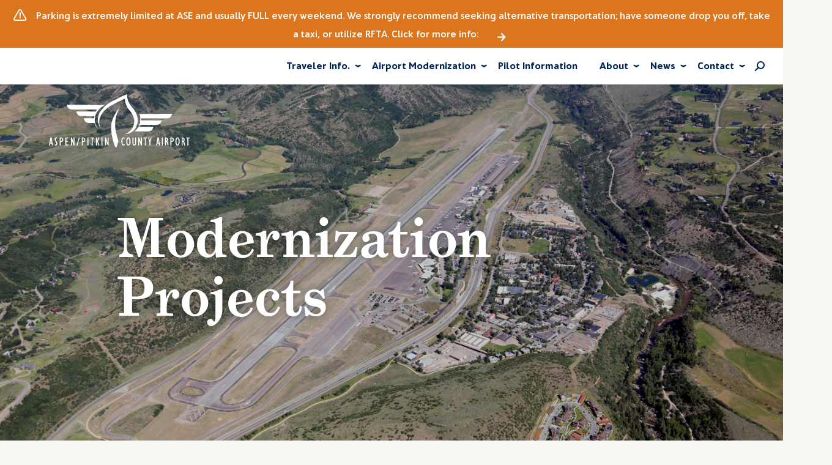

--- FILE ---
content_type: text/html; charset=UTF-8
request_url: https://www.aspenairport.com/modernization/projects/
body_size: 16146
content:
<!DOCTYPE html>
<html lang="en-US" class="no-js">
<head>
  <meta charset="UTF-8">
  <meta http-equiv="X-UA-Compatible" content="IE=Edge">
  <meta name="viewport" content="width=device-width,initial-scale=1,shrink-to-fit=no">

  <script>
  (function(html){html.className=html.className.replace('no-js','js');})(document.documentElement);
  var site = window.site || {};
  site.dir = 'https://www.aspenairport.com/wp-content/themes/aspenairport';
  </script>
  
  <link rel="stylesheet" href="https://use.typekit.net/nnw7sle.css">


  
  <link rel="icon" type="image/png" href="https://www.aspenairport.com/wp-content/themes/aspenairport/favicon.ico" />
  <link rel="apple-touch-icon" sizes="180x180" href="/apple-touch-icon.png">
  <link rel="icon" type="image/png" sizes="32x32" href="/favicon-32x32.png">
  <link rel="icon" type="image/png" sizes="16x16" href="/favicon-16x16.png">
  <link rel="manifest" href="/site.webmanifest">
  <link rel="mask-icon" href="/safari-pinned-tab.svg" color="#5bbad5">
  <meta name="msapplication-TileColor" content="#da532c">
  <meta name="theme-color" content="#ffffff">
  
  <title>Projects | Aspen/Pitkin County Airport, ASE</title>
  
  <!-- HTML5 shim and Respond.js for IE8 support of HTML5 elements and media queries -->
  <!--[if lt IE 9]>
    <script src="https://oss.maxcdn.com/html5shiv/3.7.2/html5shiv.min.js"></script>
    <script src="https://oss.maxcdn.com/respond/1.4.2/respond.min.js"></script>
  <![endif]-->
  
  <!-- Google Tag Manager -->
  <script>(function(w,d,s,l,i){w[l]=w[l]||[];w[l].push({'gtm.start':
  new Date().getTime(),event:'gtm.js'});var f=d.getElementsByTagName(s)[0],
  j=d.createElement(s),dl=l!='dataLayer'?'&l='+l:'';j.async=true;j.src=
  'https://www.googletagmanager.com/gtm.js?id='+i+dl;f.parentNode.insertBefore(j,f);
  })(window,document,'script','dataLayer','GTM-PC9VNN6');</script>
  <!-- End Google Tag Manager -->

  <meta name='robots' content='index, follow, max-image-preview:large, max-snippet:-1, max-video-preview:-1' />
	<style>img:is([sizes="auto" i], [sizes^="auto," i]) { contain-intrinsic-size: 3000px 1500px }</style>
	
	<!-- This site is optimized with the Yoast SEO plugin v26.5 - https://yoast.com/wordpress/plugins/seo/ -->
	<title>Projects | Aspen/Pitkin County Airport, ASE</title>
	<link rel="canonical" href="https://www.aspenairport.com/modernization/projects/" />
	<meta property="og:locale" content="en_US" />
	<meta property="og:type" content="article" />
	<meta property="og:title" content="Projects | Aspen/Pitkin County Airport, ASE" />
	<meta property="og:url" content="https://www.aspenairport.com/modernization/projects/" />
	<meta property="og:site_name" content="Aspen/Pitkin County Airport, ASE" />
	<meta property="article:publisher" content="https://www.facebook.com/AstoriaHotSpringsPark/" />
	<meta property="article:modified_time" content="2025-12-30T18:08:10+00:00" />
	<meta property="og:image" content="https://www.aspenairport.com/wp-content/uploads/2020/09/Fil-Delta-Photo-Fall-Winter-scaled.jpg" />
	<meta property="og:image:width" content="2560" />
	<meta property="og:image:height" content="1920" />
	<meta property="og:image:type" content="image/jpeg" />
	<meta name="twitter:card" content="summary_large_image" />
	<script type="application/ld+json" class="yoast-schema-graph">{"@context":"https://schema.org","@graph":[{"@type":"WebPage","@id":"https://www.aspenairport.com/modernization/projects/","url":"https://www.aspenairport.com/modernization/projects/","name":"Projects | Aspen/Pitkin County Airport, ASE","isPartOf":{"@id":"https://www.aspenairport.com/#website"},"datePublished":"2023-06-23T17:42:02+00:00","dateModified":"2025-12-30T18:08:10+00:00","breadcrumb":{"@id":"https://www.aspenairport.com/modernization/projects/#breadcrumb"},"inLanguage":"en-US","potentialAction":[{"@type":"ReadAction","target":["https://www.aspenairport.com/modernization/projects/"]}]},{"@type":"BreadcrumbList","@id":"https://www.aspenairport.com/modernization/projects/#breadcrumb","itemListElement":[{"@type":"ListItem","position":1,"name":"Home","item":"https://www.aspenairport.com/"},{"@type":"ListItem","position":2,"name":"Airport Modernization","item":"https://www.aspenairport.com/modernization/"},{"@type":"ListItem","position":3,"name":"Projects"}]},{"@type":"WebSite","@id":"https://www.aspenairport.com/#website","url":"https://www.aspenairport.com/","name":"Aspen/Pitkin County Airport, ASE","description":"","publisher":{"@id":"https://www.aspenairport.com/#organization"},"potentialAction":[{"@type":"SearchAction","target":{"@type":"EntryPoint","urlTemplate":"https://www.aspenairport.com/?s={search_term_string}"},"query-input":{"@type":"PropertyValueSpecification","valueRequired":true,"valueName":"search_term_string"}}],"inLanguage":"en-US"},{"@type":"Organization","@id":"https://www.aspenairport.com/#organization","name":"Aspen/Pitkin County Airport, ASE","url":"https://www.aspenairport.com/","logo":{"@type":"ImageObject","inLanguage":"en-US","@id":"https://www.aspenairport.com/#/schema/logo/image/","url":"","contentUrl":"","caption":"Aspen/Pitkin County Airport, ASE"},"image":{"@id":"https://www.aspenairport.com/#/schema/logo/image/"},"sameAs":["https://www.facebook.com/AstoriaHotSpringsPark/","https://www.instagram.com/astoriahotsprings/"]}]}</script>
	<!-- / Yoast SEO plugin. -->


<link rel='stylesheet' id='weather-icons-css' href='https://www.aspenairport.com/wp-content/themes/aspenairport/inc/weather/vendor/weather-icons/css/weather-icons.min.css?ver=1.2' type='text/css' media='all' />
<link rel='stylesheet' id='wp-block-library-css' href='https://www.aspenairport.com/wp-includes/css/dist/block-library/style.min.css?ver=6.8.3' type='text/css' media='all' />
<style id='classic-theme-styles-inline-css' type='text/css'>
/*! This file is auto-generated */
.wp-block-button__link{color:#fff;background-color:#32373c;border-radius:9999px;box-shadow:none;text-decoration:none;padding:calc(.667em + 2px) calc(1.333em + 2px);font-size:1.125em}.wp-block-file__button{background:#32373c;color:#fff;text-decoration:none}
</style>
<style id='filebird-block-filebird-gallery-style-inline-css' type='text/css'>
ul.filebird-block-filebird-gallery{margin:auto!important;padding:0!important;width:100%}ul.filebird-block-filebird-gallery.layout-grid{display:grid;grid-gap:20px;align-items:stretch;grid-template-columns:repeat(var(--columns),1fr);justify-items:stretch}ul.filebird-block-filebird-gallery.layout-grid li img{border:1px solid #ccc;box-shadow:2px 2px 6px 0 rgba(0,0,0,.3);height:100%;max-width:100%;-o-object-fit:cover;object-fit:cover;width:100%}ul.filebird-block-filebird-gallery.layout-masonry{-moz-column-count:var(--columns);-moz-column-gap:var(--space);column-gap:var(--space);-moz-column-width:var(--min-width);columns:var(--min-width) var(--columns);display:block;overflow:auto}ul.filebird-block-filebird-gallery.layout-masonry li{margin-bottom:var(--space)}ul.filebird-block-filebird-gallery li{list-style:none}ul.filebird-block-filebird-gallery li figure{height:100%;margin:0;padding:0;position:relative;width:100%}ul.filebird-block-filebird-gallery li figure figcaption{background:linear-gradient(0deg,rgba(0,0,0,.7),rgba(0,0,0,.3) 70%,transparent);bottom:0;box-sizing:border-box;color:#fff;font-size:.8em;margin:0;max-height:100%;overflow:auto;padding:3em .77em .7em;position:absolute;text-align:center;width:100%;z-index:2}ul.filebird-block-filebird-gallery li figure figcaption a{color:inherit}

</style>
<style id='global-styles-inline-css' type='text/css'>
:root{--wp--preset--aspect-ratio--square: 1;--wp--preset--aspect-ratio--4-3: 4/3;--wp--preset--aspect-ratio--3-4: 3/4;--wp--preset--aspect-ratio--3-2: 3/2;--wp--preset--aspect-ratio--2-3: 2/3;--wp--preset--aspect-ratio--16-9: 16/9;--wp--preset--aspect-ratio--9-16: 9/16;--wp--preset--color--black: #000000;--wp--preset--color--cyan-bluish-gray: #abb8c3;--wp--preset--color--white: #ffffff;--wp--preset--color--pale-pink: #f78da7;--wp--preset--color--vivid-red: #cf2e2e;--wp--preset--color--luminous-vivid-orange: #ff6900;--wp--preset--color--luminous-vivid-amber: #fcb900;--wp--preset--color--light-green-cyan: #7bdcb5;--wp--preset--color--vivid-green-cyan: #00d084;--wp--preset--color--pale-cyan-blue: #8ed1fc;--wp--preset--color--vivid-cyan-blue: #0693e3;--wp--preset--color--vivid-purple: #9b51e0;--wp--preset--gradient--vivid-cyan-blue-to-vivid-purple: linear-gradient(135deg,rgba(6,147,227,1) 0%,rgb(155,81,224) 100%);--wp--preset--gradient--light-green-cyan-to-vivid-green-cyan: linear-gradient(135deg,rgb(122,220,180) 0%,rgb(0,208,130) 100%);--wp--preset--gradient--luminous-vivid-amber-to-luminous-vivid-orange: linear-gradient(135deg,rgba(252,185,0,1) 0%,rgba(255,105,0,1) 100%);--wp--preset--gradient--luminous-vivid-orange-to-vivid-red: linear-gradient(135deg,rgba(255,105,0,1) 0%,rgb(207,46,46) 100%);--wp--preset--gradient--very-light-gray-to-cyan-bluish-gray: linear-gradient(135deg,rgb(238,238,238) 0%,rgb(169,184,195) 100%);--wp--preset--gradient--cool-to-warm-spectrum: linear-gradient(135deg,rgb(74,234,220) 0%,rgb(151,120,209) 20%,rgb(207,42,186) 40%,rgb(238,44,130) 60%,rgb(251,105,98) 80%,rgb(254,248,76) 100%);--wp--preset--gradient--blush-light-purple: linear-gradient(135deg,rgb(255,206,236) 0%,rgb(152,150,240) 100%);--wp--preset--gradient--blush-bordeaux: linear-gradient(135deg,rgb(254,205,165) 0%,rgb(254,45,45) 50%,rgb(107,0,62) 100%);--wp--preset--gradient--luminous-dusk: linear-gradient(135deg,rgb(255,203,112) 0%,rgb(199,81,192) 50%,rgb(65,88,208) 100%);--wp--preset--gradient--pale-ocean: linear-gradient(135deg,rgb(255,245,203) 0%,rgb(182,227,212) 50%,rgb(51,167,181) 100%);--wp--preset--gradient--electric-grass: linear-gradient(135deg,rgb(202,248,128) 0%,rgb(113,206,126) 100%);--wp--preset--gradient--midnight: linear-gradient(135deg,rgb(2,3,129) 0%,rgb(40,116,252) 100%);--wp--preset--font-size--small: 13px;--wp--preset--font-size--medium: 20px;--wp--preset--font-size--large: 36px;--wp--preset--font-size--x-large: 42px;--wp--preset--spacing--20: 0.44rem;--wp--preset--spacing--30: 0.67rem;--wp--preset--spacing--40: 1rem;--wp--preset--spacing--50: 1.5rem;--wp--preset--spacing--60: 2.25rem;--wp--preset--spacing--70: 3.38rem;--wp--preset--spacing--80: 5.06rem;--wp--preset--shadow--natural: 6px 6px 9px rgba(0, 0, 0, 0.2);--wp--preset--shadow--deep: 12px 12px 50px rgba(0, 0, 0, 0.4);--wp--preset--shadow--sharp: 6px 6px 0px rgba(0, 0, 0, 0.2);--wp--preset--shadow--outlined: 6px 6px 0px -3px rgba(255, 255, 255, 1), 6px 6px rgba(0, 0, 0, 1);--wp--preset--shadow--crisp: 6px 6px 0px rgba(0, 0, 0, 1);}:where(.is-layout-flex){gap: 0.5em;}:where(.is-layout-grid){gap: 0.5em;}body .is-layout-flex{display: flex;}.is-layout-flex{flex-wrap: wrap;align-items: center;}.is-layout-flex > :is(*, div){margin: 0;}body .is-layout-grid{display: grid;}.is-layout-grid > :is(*, div){margin: 0;}:where(.wp-block-columns.is-layout-flex){gap: 2em;}:where(.wp-block-columns.is-layout-grid){gap: 2em;}:where(.wp-block-post-template.is-layout-flex){gap: 1.25em;}:where(.wp-block-post-template.is-layout-grid){gap: 1.25em;}.has-black-color{color: var(--wp--preset--color--black) !important;}.has-cyan-bluish-gray-color{color: var(--wp--preset--color--cyan-bluish-gray) !important;}.has-white-color{color: var(--wp--preset--color--white) !important;}.has-pale-pink-color{color: var(--wp--preset--color--pale-pink) !important;}.has-vivid-red-color{color: var(--wp--preset--color--vivid-red) !important;}.has-luminous-vivid-orange-color{color: var(--wp--preset--color--luminous-vivid-orange) !important;}.has-luminous-vivid-amber-color{color: var(--wp--preset--color--luminous-vivid-amber) !important;}.has-light-green-cyan-color{color: var(--wp--preset--color--light-green-cyan) !important;}.has-vivid-green-cyan-color{color: var(--wp--preset--color--vivid-green-cyan) !important;}.has-pale-cyan-blue-color{color: var(--wp--preset--color--pale-cyan-blue) !important;}.has-vivid-cyan-blue-color{color: var(--wp--preset--color--vivid-cyan-blue) !important;}.has-vivid-purple-color{color: var(--wp--preset--color--vivid-purple) !important;}.has-black-background-color{background-color: var(--wp--preset--color--black) !important;}.has-cyan-bluish-gray-background-color{background-color: var(--wp--preset--color--cyan-bluish-gray) !important;}.has-white-background-color{background-color: var(--wp--preset--color--white) !important;}.has-pale-pink-background-color{background-color: var(--wp--preset--color--pale-pink) !important;}.has-vivid-red-background-color{background-color: var(--wp--preset--color--vivid-red) !important;}.has-luminous-vivid-orange-background-color{background-color: var(--wp--preset--color--luminous-vivid-orange) !important;}.has-luminous-vivid-amber-background-color{background-color: var(--wp--preset--color--luminous-vivid-amber) !important;}.has-light-green-cyan-background-color{background-color: var(--wp--preset--color--light-green-cyan) !important;}.has-vivid-green-cyan-background-color{background-color: var(--wp--preset--color--vivid-green-cyan) !important;}.has-pale-cyan-blue-background-color{background-color: var(--wp--preset--color--pale-cyan-blue) !important;}.has-vivid-cyan-blue-background-color{background-color: var(--wp--preset--color--vivid-cyan-blue) !important;}.has-vivid-purple-background-color{background-color: var(--wp--preset--color--vivid-purple) !important;}.has-black-border-color{border-color: var(--wp--preset--color--black) !important;}.has-cyan-bluish-gray-border-color{border-color: var(--wp--preset--color--cyan-bluish-gray) !important;}.has-white-border-color{border-color: var(--wp--preset--color--white) !important;}.has-pale-pink-border-color{border-color: var(--wp--preset--color--pale-pink) !important;}.has-vivid-red-border-color{border-color: var(--wp--preset--color--vivid-red) !important;}.has-luminous-vivid-orange-border-color{border-color: var(--wp--preset--color--luminous-vivid-orange) !important;}.has-luminous-vivid-amber-border-color{border-color: var(--wp--preset--color--luminous-vivid-amber) !important;}.has-light-green-cyan-border-color{border-color: var(--wp--preset--color--light-green-cyan) !important;}.has-vivid-green-cyan-border-color{border-color: var(--wp--preset--color--vivid-green-cyan) !important;}.has-pale-cyan-blue-border-color{border-color: var(--wp--preset--color--pale-cyan-blue) !important;}.has-vivid-cyan-blue-border-color{border-color: var(--wp--preset--color--vivid-cyan-blue) !important;}.has-vivid-purple-border-color{border-color: var(--wp--preset--color--vivid-purple) !important;}.has-vivid-cyan-blue-to-vivid-purple-gradient-background{background: var(--wp--preset--gradient--vivid-cyan-blue-to-vivid-purple) !important;}.has-light-green-cyan-to-vivid-green-cyan-gradient-background{background: var(--wp--preset--gradient--light-green-cyan-to-vivid-green-cyan) !important;}.has-luminous-vivid-amber-to-luminous-vivid-orange-gradient-background{background: var(--wp--preset--gradient--luminous-vivid-amber-to-luminous-vivid-orange) !important;}.has-luminous-vivid-orange-to-vivid-red-gradient-background{background: var(--wp--preset--gradient--luminous-vivid-orange-to-vivid-red) !important;}.has-very-light-gray-to-cyan-bluish-gray-gradient-background{background: var(--wp--preset--gradient--very-light-gray-to-cyan-bluish-gray) !important;}.has-cool-to-warm-spectrum-gradient-background{background: var(--wp--preset--gradient--cool-to-warm-spectrum) !important;}.has-blush-light-purple-gradient-background{background: var(--wp--preset--gradient--blush-light-purple) !important;}.has-blush-bordeaux-gradient-background{background: var(--wp--preset--gradient--blush-bordeaux) !important;}.has-luminous-dusk-gradient-background{background: var(--wp--preset--gradient--luminous-dusk) !important;}.has-pale-ocean-gradient-background{background: var(--wp--preset--gradient--pale-ocean) !important;}.has-electric-grass-gradient-background{background: var(--wp--preset--gradient--electric-grass) !important;}.has-midnight-gradient-background{background: var(--wp--preset--gradient--midnight) !important;}.has-small-font-size{font-size: var(--wp--preset--font-size--small) !important;}.has-medium-font-size{font-size: var(--wp--preset--font-size--medium) !important;}.has-large-font-size{font-size: var(--wp--preset--font-size--large) !important;}.has-x-large-font-size{font-size: var(--wp--preset--font-size--x-large) !important;}
:where(.wp-block-post-template.is-layout-flex){gap: 1.25em;}:where(.wp-block-post-template.is-layout-grid){gap: 1.25em;}
:where(.wp-block-columns.is-layout-flex){gap: 2em;}:where(.wp-block-columns.is-layout-grid){gap: 2em;}
:root :where(.wp-block-pullquote){font-size: 1.5em;line-height: 1.6;}
</style>
<link rel='stylesheet' id='main-css' href='https://www.aspenairport.com/wp-content/themes/aspenairport/build/main.css?v=20251007.b000cb99&#038;ver=6.8.3' type='text/css' media='all' />
<script type="text/javascript" src="https://www.aspenairport.com/wp-includes/js/jquery/jquery.min.js?ver=3.7.1" id="jquery-core-js"></script>
<script type="text/javascript" src="https://www.aspenairport.com/wp-includes/js/jquery/jquery-migrate.min.js?ver=3.4.1" id="jquery-migrate-js"></script>

<!-- Google tag (gtag.js) snippet added by Site Kit -->
<!-- Google Analytics snippet added by Site Kit -->
<script type="text/javascript" src="https://www.googletagmanager.com/gtag/js?id=GT-NCG4986" id="google_gtagjs-js" async></script>
<script type="text/javascript" id="google_gtagjs-js-after">
/* <![CDATA[ */
window.dataLayer = window.dataLayer || [];function gtag(){dataLayer.push(arguments);}
gtag("set","linker",{"domains":["www.aspenairport.com"]});
gtag("js", new Date());
gtag("set", "developer_id.dZTNiMT", true);
gtag("config", "GT-NCG4986");
/* ]]> */
</script>
<meta name="generator" content="Site Kit by Google 1.167.0" /><!--[if lt IE 9]><script src="http://html5shim.googlecode.com/svn/trunk/html5.js"></script><![endif]--><link rel="icon" href="https://www.aspenairport.com/wp-content/uploads/2020/10/cropped-aspen-airport-favicon-2-32x32.png" sizes="32x32" />
<link rel="icon" href="https://www.aspenairport.com/wp-content/uploads/2020/10/cropped-aspen-airport-favicon-2-192x192.png" sizes="192x192" />
<link rel="apple-touch-icon" href="https://www.aspenairport.com/wp-content/uploads/2020/10/cropped-aspen-airport-favicon-2-180x180.png" />
<meta name="msapplication-TileImage" content="https://www.aspenairport.com/wp-content/uploads/2020/10/cropped-aspen-airport-favicon-2-270x270.png" />

</head>

<body class="wp-singular page-template-default page page-id-3038 page-child parent-pageid-1346 wp-theme-aspenairport">
  
  <!-- Google Tag Manager (noscript) -->
  <noscript><iframe src="https://www.googletagmanager.com/ns.html?id=GTM-PC9VNN6"
  height="0" width="0" style="display:none;visibility:hidden"></iframe></noscript>
  <!-- End Google Tag Manager (noscript) -->

  <div class="js-sitewrap site-wrap">
    
    
<div id="parking-popup" class="parking-popup widget-popup mfp-hide">
  <div class="popup-wrap">
    <h5 class="subhead">Parking</h5>
    <h2>Parking is easy at Aspen/Pitkin County Airport</h2>
    
    
	<div class="parking-lots">
		<div>
			<h3>Bear Lot</h3>
			<h5 class="-red">
				Full			</h5>
		</div>
		<div>
			<h3>Elk Lot</h3>
			<h5 class="-red">
				Full			</h5>
		</div>
	</div>

	    
    <a class="btn" href="https://www.aspenairport.com/parking/">Parking Information</a>
  </div>
  <div class="popup-cta">
    <h3>Parking Full? Want to reduce your carbon footprint?</h3>
    <a class="arrow-link" href="https://www.aspenairport.com/parking/transportation-options/">See other transportation options</a>
  </div>
</div>
<div id="weather-popup" class="weather-popup widget-popup mfp-hide">
  <div class="popup-wrap">
    <h5 class="subhead">Weather Forecast</h5>
    <h2>Another beautiful day to fly in Aspen</h2>
    <div class="weather-wrap">
      <div class="current-weather">
        <p class="current-title">Current Weather</p>
        <div class="current-wrap">
        <i class="wi wi-day-snow"></i>
          <div class="current-stats">
            <p class="current-temp">21&deg;</p>
            <p class="current-cond">Snow</p>
          </div>
        </div>
      </div>
      <div class="weather-forecast">
                  <div class="day-forecast">
            <p class="weather-day">Tue</p>
            <i class="wi wi-day-sunny"></i>
            <p class="weather-temp">38&deg;/16&deg;</p>
            <p class="weather-cond">Clear</p>
          </div>
                  <div class="day-forecast">
            <p class="weather-day">Wed</p>
            <i class="wi wi-day-sunny"></i>
            <p class="weather-temp">38&deg;/19&deg;</p>
            <p class="weather-cond">Clear</p>
          </div>
                  <div class="day-forecast">
            <p class="weather-day">Thu</p>
            <i class="wi wi-day-sunny"></i>
            <p class="weather-temp">39&deg;/21&deg;</p>
            <p class="weather-cond">Clear</p>
          </div>
                  <div class="day-forecast">
            <p class="weather-day">Fri</p>
            <i class="wi wi-day-snow"></i>
            <p class="weather-temp">34&deg;/24&deg;</p>
            <p class="weather-cond">Snow</p>
          </div>
              </div>
    </div>
    <a class="btn" href="https://www.flightstats.com/v2/airport-conditions/ASE">Full Weather Forecast</a>
  </div>
</div>
    <header class="site-header" id="header" role="header">
      
<nav class="navbar js-nav-scroll -alert-bump" role="navigation" itemscope="itemscope" itemtype="http://schema.org/SiteNavigationElement">
  
   

<a class="alert-bar" href="https://www.aspenairport.com/parking/">
  <p class="alert-text"><i class="icon icon-warning"></i>Parking is extremely limited at ASE and usually FULL every weekend. We strongly recommend seeking alternative transportation; have someone drop you off, take a taxi, or utilize RFTA.  Click for more info: <span class="arrow-link"></span></p>
</a>
  <div class="navbar-main">
  
    
    <div class="nav-wrap">
      
      <a class="scrolled-logo" href="https://www.aspenairport.com">
        <img src="https://www.aspenairport.com/wp-content/uploads/2020/08/aspen-airport-logo-blue.svg" alt="Aspen/Pitkin County Airport, ASE"/>
      </a>
      
      <a class="js-hamburger-toggle" data-target=".navbar-menu">
        <div class="navbar-hamburger">
          <span></span>
        </div>
      </a>
      
      <div class="navbar-menu">

        <ul id="menu-main-navigation" class="parent-menu"><li id="menu-item-1040" class="menu-item menu-item-type-post_type menu-item-object-page menu-item-has-children menu-item-1040"><a href="https://www.aspenairport.com/airport-guide/">Traveler Info.</a>
<ul class="sub-menu">
	<li id="menu-item-2223" class="menu-item menu-item-type-post_type menu-item-object-page menu-item-2223"><a href="https://www.aspenairport.com/airport-guide/flight-tracker/">Flight Tracker</a></li>
	<li id="menu-item-3777" class="menu-item menu-item-type-post_type menu-item-object-page menu-item-3777"><a href="https://www.aspenairport.com/parking/">Parking</a></li>
	<li id="menu-item-3778" class="menu-item menu-item-type-post_type menu-item-object-page menu-item-3778"><a href="https://www.aspenairport.com/parking/transportation-options/">Transportation Options</a></li>
	<li id="menu-item-1323" class="menu-item menu-item-type-post_type menu-item-object-page menu-item-1323"><a href="https://www.aspenairport.com/guest-services/">Guest Services</a></li>
	<li id="menu-item-1322" class="menu-item menu-item-type-post_type menu-item-object-page menu-item-1322"><a href="https://www.aspenairport.com/airport-guide/food-beverage-vendors/">Food &#038; Beverage</a></li>
	<li id="menu-item-1324" class="menu-item menu-item-type-custom menu-item-object-custom menu-item-1324"><a href="/airport-guide/#map">Terminal Map</a></li>
	<li id="menu-item-1326" class="menu-item menu-item-type-custom menu-item-object-custom menu-item-1326"><a href="/airport-guide/#airlines">Operating Airlines</a></li>
	<li id="menu-item-1327" class="menu-item menu-item-type-custom menu-item-object-custom menu-item-1327"><a href="/airport-guide/#tsa">Security</a></li>
</ul>
</li>
<li id="menu-item-1353" class="menu-item menu-item-type-post_type menu-item-object-page current-page-ancestor current-menu-ancestor current-menu-parent current-page-parent current_page_parent current_page_ancestor menu-item-has-children menu-item-1353"><a href="https://www.aspenairport.com/modernization/">Airport Modernization</a>
<ul class="sub-menu">
	<li id="menu-item-3132" class="menu-item menu-item-type-post_type menu-item-object-page menu-item-3132"><a href="https://www.aspenairport.com/modernization/airport-layout-plan/">Airport Layout Plan</a></li>
	<li id="menu-item-3247" class="menu-item menu-item-type-post_type menu-item-object-page menu-item-3247"><a href="https://www.aspenairport.com/fact-sheet/">FAQs</a></li>
	<li id="menu-item-4011" class="menu-item menu-item-type-post_type menu-item-object-page menu-item-4011"><a href="https://www.aspenairport.com/modernization/learn-more/">Get Involved</a></li>
	<li id="menu-item-3134" class="menu-item menu-item-type-post_type menu-item-object-page current-menu-item page_item page-item-3038 current_page_item menu-item-3134"><a href="https://www.aspenairport.com/modernization/projects/" aria-current="page">Projects</a></li>
	<li id="menu-item-3133" class="menu-item menu-item-type-post_type menu-item-object-page menu-item-3133"><a href="https://www.aspenairport.com/modernization/resources/">Resources</a></li>
	<li id="menu-item-4468" class="menu-item menu-item-type-post_type menu-item-object-page menu-item-4468"><a href="https://www.aspenairport.com/modernization/task-forces/">Task Forces</a></li>
</ul>
</li>
<li id="menu-item-1037" class="menu-item menu-item-type-post_type menu-item-object-page menu-item-1037"><a href="https://www.aspenairport.com/pilotinformation/">Pilot Information</a></li>
<li id="menu-item-1345" class="menu-item menu-item-type-post_type menu-item-object-page menu-item-has-children menu-item-1345"><a href="https://www.aspenairport.com/about-aspen-airport/">About</a>
<ul class="sub-menu">
	<li id="menu-item-1363" class="menu-item menu-item-type-post_type menu-item-object-page menu-item-1363"><a href="https://www.aspenairport.com/about-aspen-airport/">Our Mission</a></li>
	<li id="menu-item-2846" class="menu-item menu-item-type-post_type menu-item-object-page menu-item-2846"><a href="https://www.aspenairport.com/airport-advisory-board/">Airport Advisory Board</a></li>
	<li id="menu-item-4725" class="menu-item menu-item-type-post_type menu-item-object-page menu-item-4725"><a href="https://www.aspenairport.com/airport-advisory-board/ase-noise-curfew-information/">Airport Noise &#038; Curfew Information</a></li>
	<li id="menu-item-2262" class="menu-item menu-item-type-post_type menu-item-object-page menu-item-2262"><a href="https://www.aspenairport.com/about-aspen-airport/administration/airport-badging/">Airport Badging</a></li>
	<li id="menu-item-1404" class="menu-item menu-item-type-post_type menu-item-object-page menu-item-1404"><a href="https://www.aspenairport.com/latest-news/">Latest News</a></li>
	<li id="menu-item-1352" class="menu-item menu-item-type-post_type menu-item-object-page menu-item-1352"><a href="https://www.aspenairport.com/about-aspen-airport/administration/">Administration</a></li>
	<li id="menu-item-1361" class="menu-item menu-item-type-post_type menu-item-object-page menu-item-1361"><a href="https://www.aspenairport.com/about-aspen-airport/history/">Aspen Airport History</a></li>
</ul>
</li>
<li id="menu-item-1788" class="menu-item menu-item-type-post_type menu-item-object-page menu-item-has-children menu-item-1788"><a href="https://www.aspenairport.com/latest-news/">News</a>
<ul class="sub-menu">
	<li id="menu-item-3498" class="menu-item menu-item-type-post_type menu-item-object-page menu-item-3498"><a href="https://www.aspenairport.com/about-aspen-airport/airport-newsletter/">Airport Newsletter</a></li>
</ul>
</li>
<li id="menu-item-1038" class="hidden-footer menu-item menu-item-type-post_type menu-item-object-page menu-item-has-children menu-item-1038"><a href="https://www.aspenairport.com/contact/">Contact</a>
<ul class="sub-menu">
	<li id="menu-item-1330" class="menu-item menu-item-type-post_type menu-item-object-page menu-item-1330"><a href="https://www.aspenairport.com/contact/noise-complaint/">Noise Complaints</a></li>
	<li id="menu-item-2053" class="menu-item menu-item-type-post_type menu-item-object-page menu-item-2053"><a href="https://www.aspenairport.com/contact/curfew-violation/">Curfew Violations</a></li>
	<li id="menu-item-1341" class="menu-item menu-item-type-custom menu-item-object-custom menu-item-1341"><a href="/airport-guide/#airlines">Contact an Airline</a></li>
	<li id="menu-item-1828" class="menu-item menu-item-type-post_type menu-item-object-page menu-item-1828"><a href="https://www.aspenairport.com/about-aspen-airport/staff-directory/">Airport Directory</a></li>
	<li id="menu-item-4227" class="menu-item menu-item-type-custom menu-item-object-custom menu-item-4227"><a href="https://www.aspenairport.com/contact/">Contact Us</a></li>
</ul>
</li>
</ul>      </div>
      
      <div class="nav-search">
        <a href="#" class="js-search-toggle" data-target="#search-dropdown"><i class="icon icon-search"></i></a>
      </div>
      
      <div class="search-bar" id="search-dropdown">
        <form role="search" method="get" class="search-form" action="https://www.aspenairport.com/">
	<label>
		<span class="screen-reader-text"></span>
		<input type="search" class="search-field" placeholder="Search &hellip;" value="" name="s" />
	</label>
	<button type="submit" class="search-submit"><i class="icon icon-search"></i></button>
</form>      </div>
    </div>
  </div>
  <a class="navbar-brand -alert-bump" href="https://www.aspenairport.com">
    <img class="logo" src="https://www.aspenairport.com/wp-content/uploads/2020/08/aspen-airport-logo-white.svg" alt="Aspen/Pitkin County Airport, ASE"/>
  </a>
</nav>

    </header>
  
  <main class="page-main" role="main">
    
  <section class="page-hero">
    <span role="img" aria-label="" class="bg-image" style="background-image:url('https://www.aspenairport.com/wp-content/uploads/2023/11/CDOT-Aerial-2-1418x945.png')"></span>
    <div class="overlay"></div>
    <div class="hero-caption" data-animate="fade-up">
            <h1 class="hero-title drop-shadow">
                  Modernization Projects              </h1>
    </div>
  </section><!-- /section -->
  





              
      <section  class="flex-container bg-white" >
          
        
<section class="flex-collapse">
  <div class="collapse-content" data-animate="fade-up">
          <h5 class="subhead">background</h5>
              <h2>Goals and Recommendations </h2>
              <p><p><span style="font-weight: 400;">In 2020, following the community-driven <a href="https://www.aspenairport.com/modernization/ase-vision-resources/">ASE Vision</a> process, the Pitkin County Board of County Commissioners (BOCC) adopted a <a href="https://aspenairport.wpenginepowered.com/wp-content/uploads/2023/08/BoCC.Res_.105.2020.pdf">resolution</a> informed by the group&#8217;s comprehensive Common Ground Recommendations to make the airport safer, quieter, and cleaner. This now serves as a blueprint for Pitkin County and the community to achieve the BOCC&#8217;s aspirational goals for the Aspen/Pitkin County Airport over the next 30 years. </span></p>
<p><span style="font-weight: 400;">In 2021, the Commissioners approved the formation of the Airport Advisory Board to ensure the community recommendations are implemented in the modernization of the airport and the airport’s broader future. Part of this modernization is an update of an<a href="https://www.aspenairport.com/planning/airport-layout-plan/"> Airport Layout Plan (ALP)</a> developed in partnership with the FAA.</span></p>
<p><span style="font-weight: 400;">Following an approved updated ALP by the FAA, a draft redevelopment roadmap (Capital Improvement Plan) will also be developed. This explains what future projects are and their sequence for development. This roadmap guides the implementation schedule for the airport for approximately the next 10+ years including changes to the runway and taxiway and the design and development of a new passenger terminal. </span></p>
<p><strong>Goals and recommendations developed by community members and included in <a href="https://aspenairport.wpenginepowered.com/wp-content/uploads/2023/08/BoCC.Res_.105.2020.pdf">Pitkin County Resolution 105-2020.</a></strong></p>
<p>On May 16, 2024, <a href="http://www.aspenairport.com/wp-content/uploads/2024/07/bocc.res_.025.2024-Amending-Res-105-2020.pdf">Pitkin County Resolution 025-2024</a> was adopted which updated the recommended airport map included in the resolution link and #13 listed below:</p>
</p>
     
  </div>
  
      <div class="collapse-wrap" data-animate="fade-up">
              <div id="js-collapse-1" class="collapse-item" ">
          <h5 class="collapse-title">#1 - Maximize the Safety of Our Airport</h5>
          <div class="collapse-text">
            <p><ul>
<li>Work with non-airline pilots and insurance providers to encourage and provide training and safety resources related to the unique characteristics and challenges of flying into ASE</li>
<li>Work with FAA and Airlines on implementing NEXTGEN program, which includes safe clearances, enhanced efficiency, and precision approaches</li>
<li>Work with the FAA to enhance safety by increasing the separation between aircraft in the air and on the ground (This may reduce flow rate during peak periods)</li>
</ul>
</p>
                      </div>
        </div>
              <div id="js-collapse-2" class="collapse-item" ">
          <h5 class="collapse-title">#2 - Maximize the Sustainability of Our New Airport</h5>
          <div class="collapse-text">
            <p><ul>
<li>Strive towards carbon neutral/free and tie decisions to the Climate Action Plan
<ul>
<li>Implement short and long-term energy goals for airfield, landside and facilities, pursue and optimize renewable energy and storage both onsite and offsite, including ground and roof solar, geothermal, etc. while honoring view planes and open spaces</li>
<li>Utilize the most energy efficient technologies throughout the landside, terminal, and airside, such as LED lighting</li>
<li>Include carbon offsets as a strategy to increase the overall sustainability</li>
</ul>
</li>
<li>Fuel and Emissions
<ul>
<li>Establish the most accurate emissions baseline possible as a starting point by using industry best practices and experts in the field. Implement strategies to reduce emissions by at least 30% as soon as possible, but no later than 2030</li>
<li>Employ both modeling and local monitoring to track GHG and criteria pollutants, such as volatile organic compounds (VOCs) and particulates</li>
<li>Reduce overall use of aviation leaded fuel</li>
<li>Incorporate biofuels that genuinely reduce the overall carbon footprint</li>
<li>Pursue other fuel options as they become available</li>
<li>Create financial incentives through things like landing fees and fuel prices by allocating airport costs from excessive GHG emissions to the aircraft operations that create those costs and, thus, rewarding aircraft operators that meet the airport emission goals</li>
<li>Emphasize public transportation and commercial flights as first choice solutions</li>
</ul>
</li>
<li>Noise
<ul>
<li>Maintain and strictly enforce the curfew</li>
<li>Electrify the airfield for both GA and commercial operations</li>
<li>Use berms and sound walls to mitigate noise impacts. Use landscaping to enhance the visual appearance of berms and walls</li>
<li>Incentivize quieter planes</li>
<li>Other sustainability goals should be pursued to ensure water conservation, elimination of single use items, and promotion of recycling are happening throughout the airport</li>
</ul>
</li>
</ul>
</p>
                      </div>
        </div>
              <div id="js-collapse-3" class="collapse-item" ">
          <h5 class="collapse-title">#3 - Seamless Ground Connectivity</h5>
          <div class="collapse-text">
            <p><ul>
<li>Increase utilization of RFTA</li>
<li>Provide internal and external wayfinding to promote transportation modes into town</li>
<li>Infrastructure encourages electric ground transportation</li>
<li>Encourage multi-passenger and ride-sharing opportunities in hotel shuttles, taxis and TNCs / ride hailing (Uber/Lyft), reducing reliance on single-occupancy vehicle trips to and from the airport</li>
<li>Develop airport-specific circulator(s) with luggage capacity connecting to Rubey Park and Brush</li>
<li>Creek Park and Ride</li>
<li>Improve baggage transport options for all traveling public to and from the terminal</li>
<li>Reserve space for future multimodal opportunities which may be included in future planning processes, in concert with the Multi-Modal Upper Valley Transportation Plan</li>
</ul>
</p>
                      </div>
        </div>
              <div id="js-collapse-4" class="collapse-item" ">
          <h5 class="collapse-title">#4 - Improve Airline Service Reliability</h5>
          <div class="collapse-text">
            <p><ul>
<li>Work with the FAA and Airlines to institute a NEXTGEN and/or a Reservation System for commercial and GA operations during peak periods to protect airline schedules –as part of this, evaluate the past reservation system and reasons for its elimination</li>
<li>Consider a Peak Period GA Pricing Program (if reservation system isn’t sufficient)</li>
<li>Seek further actions that other airports may have implemented 5</li>
<li>East side taxiway and ramp design and moving GA to the north allows airliners to queue up more quickly for take offs</li>
</ul>
</p>
                      </div>
        </div>
              <div id="js-collapse-5" class="collapse-item" ">
          <h5 class="collapse-title">#5 Non-airline Reserved Parking (ramp space)  </h5>
          <div class="collapse-text">
            <p><ul>
<li>Reconfigure GA ramp space to move large GA and Air Taxi to the north end of the airport away from noise-sensitive residential areas</li>
<li>Provide electrical and tempered air hook-ups at each parking space</li>
<li>Implement International Civil Aviation Organization (ICAO) spacing standards</li>
<li>Avoid crowded “aircraft carrier parking”</li>
<li>County requires aircraft to plug in and minimize auxiliary power unit (APU) use. If County can’t require plugin, County should subsidize to incentivize plug in use</li>
<li>Maintain current number of aircraft parking spots to avoid increases in drop and go’s County should add non-airline parking spaces incrementally and measure impacts before adding additional space to reduce drop-and-go’s</li>
<li>Analyze if the addition of hangars would reduce drop-and-go’s</li>
<li>Phased incremental approach to construction buildout with space reservations as shown as part of Airport Layout Plan (ALP)</li>
<li>Reserve space in the ALP for the current number of general aviation aircraft parking spots</li>
</ul>
</p>
                      </div>
        </div>
              <div id="js-collapse-6" class="collapse-item" ">
          <h5 class="collapse-title">#6 - FBO Reflects Community Values</h5>
          <div class="collapse-text">
            <p><ul>
<li>The new FBO terminal should be designed striving towards carbon neutral/free emissions</li>
<li>Include the voluntary noise abatement into any design RFP</li>
<li>Require FBO to convey community character, values and culture in the same way as the commercial terminal when a new GA terminal is constructed</li>
</ul>
</p>
                      </div>
        </div>
              <div id="js-collapse-7" class="collapse-item" ">
          <h5 class="collapse-title">#7 - Build New Terminal  </h5>
          <div class="collapse-text">
            <p><ul>
<li>Meet best practices for travelers and employees, including sterile spaces, pet areas, re-composure areas, overflow area for luggage needs, and operational efficiency</li>
<li>Create spaces that are peaceful with comfortable, appealing dwell time</li>
<li>Design terminal around arts and culture that reflect our community</li>
<li>Locally sourced programming, food, engagement, education from local institutions</li>
<li>Welcome booth and information desk should be visible and accessible</li>
<li>Accommodate all levels of mobility</li>
<li>Build terminal spaces that can handle peak capacity but not the feeling of built for peak capacity</li>
<li>Integrate helpful technology but don’t let it dominate the visitor experience</li>
<li>Expand curbside check-in and provide space for automated kiosks</li>
<li>Sponsor exhibits, local advertisements, (pre)historical exhibits to reflect a cultural and recreational experience</li>
<li>Sell character</li>
<li>Promotion of health and environmental ethics &#8211; best practice/values including recycling</li>
</ul>
</p>
                      </div>
        </div>
              <div id="js-collapse-8" class="collapse-item" ">
          <h5 class="collapse-title">#8 - Enhance the Traveler and Staff Experience </h5>
          <div class="collapse-text">
            <p><ul>
<li>Implement traveler satisfaction survey</li>
<li>County will monitor gate utilization during regular and irregular operations and the impacts on staff</li>
<li>Design of new terminal shall improve traveler and staff experience and provide sufficient surge capacity for irregular operations</li>
<li>Emphasize ease of information, efficiency, comfort and service to our airline traveling public</li>
<li>Have architecture that is both memorable and outstanding that reflects our unique history and vision of the future</li>
<li>Emphasize our place in the natural world and foster a sense of respect, appreciation and responsibility to the environment</li>
<li>Continue to promote carbon offset programs</li>
<li>Develop coordinated strategy for greeting and delivering visitors to Aspen whose flights are diverted and end up arriving and departing by ground transportation after the Airport is closed.</li>
</ul>
</p>
                      </div>
        </div>
              <div id="js-collapse-9" class="collapse-item" ">
          <h5 class="collapse-title">#9 - Open air Jetways </h5>
          <div class="collapse-text">
            <p><ul>
<li>Jetways may be used, if supported by the future terminal design chosen, with defined parameters as defined by the Board of County Commissioners such as customer comfort, safety, and open-air experience. This will allow for electrical hookups, tempered air, and allow greater accessibility. The County has the authority without federal funds.</li>
<li>Maintain the visibility of the natural environment.</li>
</ul>
</p>
                      </div>
        </div>
              <div id="js-collapse-10" class="collapse-item" ">
          <h5 class="collapse-title">#10 – Provide and Design for 6 to 8 Gates with Comfortable Waiting Spaces </h5>
          <div class="collapse-text">
            <p><ul>
<li>Begin the design concept of the terminal and ramp with six (6) functioning gates/jetways with sufficient space to add the additional gates/jetways if necessary for safe and efficient airport operations. Consideration should be given as to impacts on staff as well as passengers when determining number of gates</li>
<li>A design with six functioning gates and space for two additions will allow for constructing a terminal with the core functions accommodating up to an eight-gate volume.</li>
<li>Addition of gates/jetways over and above six, either during design or post construction are to be determined upon an Airport Advisory Board recommendation approved by Board of County Commissioners resolution or ordinance after public hearings and input.</li>
<li>Comfortable gate seating to accommodate every person on the aircraft under normal regular operations.</li>
<li>Design space to be comfortable with the intent to find a balance between limiting and overbuilt.</li>
</ul>
</p>
                      </div>
        </div>
              <div id="js-collapse-11" class="collapse-item" ">
          <h5 class="collapse-title">#11 - Flexible gates  </h5>
          <div class="collapse-text">
            <p><ul>
<li>Provide 6 to 8 gates for smaller regional aircraft but fewer for larger aircraft. Gates “flex” down for larger aircraft, thus keeping total enplanement/deplanement at approximately the same level, regardless of aircraft size.</li>
<li>Create a special arrival-only process to facilitate rapid deplaning of flights delayed by weather events and arriving together.</li>
<li>The Board of County Commissioners upon advice from the Airport Advisory Board, will define parameters and policy for the use of how the gates will be expanded or contracted when the gates become more defined during design.</li>
</ul>
</p>
                      </div>
        </div>
              <div id="js-collapse-12" class="collapse-item" ">
          <h5 class="collapse-title">#12: Replace the current ADGIII Airport Layout Plan with an improved ADGIII Airport Layout Plan that accommodates aircraft that meet community goals  </h5>
          <div class="collapse-text">
            <p><ul>
<li>Commission an updated fleet mix study after allowing airline industry to recalibrate after the disruptions caused by the COVID 19 pandemic</li>
<li>Negotiate with airlines and FAA to achieve agreements with the county that ASE will be served by aircraft with the following characteristics:
<ul>
<li>greenhouse gas and other emissions that are significantly lower than the CRJ-700</li>
<li>quieter than the CRJ-700 o weight limit of 140,000 MTOW</li>
<li>seat limitation of no more than 100-120 passengers</li>
</ul>
</li>
<li>Retain and strengthen the voluntary noise restriction</li>
<li>Separate the runway from the taxiway by 400&#8242; between centerlines</li>
<li>Widen the runway to 150&#8242;</li>
<li>Charge the Airport Advisory Board to evaluate the success of the negotiations and/or the outcome of update fleet mix studies and make an alternate recommendation if necessary.</li>
</ul>
</p>
                      </div>
        </div>
              <div id="js-collapse-13" class="collapse-item" ">
          <h5 class="collapse-title">#13 - Shift the runway 80' to the West (amended from: Leave the runway where it is)</h5>
          <div class="collapse-text">
            <p><ul>
<li>Move deicing pads to the east and relocate of surface vehicle parking to the north.</li>
<li>GA parking on the west side will be required to <em>maintain</em> the same number of GA/Air Taxi parking spaces.</li>
<li>Future ramp expansion space to be reserved based on “drop and go” analysis.</li>
<li>With <strong>shifting</strong> the runway, a more methodical approach to begin separation for safety is by phasing the west side GA development. By phasing, the collection of data over time will help determine:
<ul>
<li>Whether the need for added ramp space for GA decreases if air taxi operations increase</li>
<li>If lack of parking space for GA increases or decreases drop and go activity.</li>
</ul>
</li>
</ul>
</p>
                      </div>
        </div>
              <div id="js-collapse-14" class="collapse-item" ">
          <h5 class="collapse-title">#14 - Construction Phasing</h5>
          <div class="collapse-text">
            <p><ul>
<li>Minimize community disruptions while considering the phasing of various terminal, airfield and landside improvements.</li>
<li>Time projects based on technical requirements and ability to fund in consideration of new aircraft.</li>
<li>Terminal is a priority when looking at phasing of overall construction projects.</li>
</ul>
</p>
                      </div>
        </div>
              <div id="js-collapse-15" class="collapse-item" ">
          <h5 class="collapse-title">#15 - Follow the Common Ground Recommendation Airport Map</h5>
          <div class="collapse-text">
            <p></p>
                      </div>
        </div>
          </div>
  </section>

<section class="flex-collapse">
  <div class="collapse-content" data-animate="fade-up">
          <h5 class="subhead">Airport Advisory Board Sub-Committees </h5>
              <h2>Aspen/Pitkin County Airport Fly With Integrity - Noise Program</h2>
              <p><p>Since the Aspen/Pitkin County Airport (ASE or Airport) established the Fly Quiet Program in 2008, it has been a key part of ASE’s efforts to reduce the impacts of aircraft noise on the surrounding community. ASE has regularly updated the noise program to reflect changing needs and to keep pace with new developments in noise monitoring technology. ASE is currently undergoing an effort to update the noise program, and to better reflect ASE’s intention of the Program, the name of the program was changed from “Fly Quiet” to “Fly With Integrity” in 2024. The Airport will be updating Fly With Integrity as part of a modernization effort, and looks to integrate sustainability and air quality metrics into the Fly With Integrity program in the near future.</p>
<p><em><strong>Noise Reduction Goal</strong></em><br />
In 2019, as part of the Airport Visioning Process, a noise-related Core Community Goal was set for the Airport: <strong>Reduce noise by at least 30 percent</strong></p>
<p>In an effort to better track progress toward a reduction in noise by at least 30 percent, ASE is modernizing its existing noise program. This effort includes the use of eight year-round noise monitors that continuously measure and record noise levels, development of outreach materials to educate operators on how they can help contribute to achieving the goal, and the introduction of new metrics that will enhance ASE’s ability to assess and monitor noise associated with aircraft operations. In addition to noise monitoring data that is being collected, the Airport is leveraging operational data, radar flight track data, and noise contour modeling to gain further insight into the noise produced by aircraft operating at ASE.</p>
<p>The first task in the noise program modernization effort was to site the eight year-round noise monitors. These monitors were installed in early fall 2024 in the locations identified in the map <a href="http://www.aspenairport.com/wp-content/uploads/2025/02/Aspen-Noise-Monitoring-Terminals-2-1-1.pdf">linked here.</a></p>
</p>
     
  </div>
  
      <div class="collapse-wrap" data-animate="fade-up">
              <div id="js-collapse-1" class="collapse-item" ">
          <h5 class="collapse-title">History of ASE’s Voluntary Noise Program</h5>
          <div class="collapse-text">
            <p><p>In 2008, ASE established the voluntary Fly Quiet Program with the purpose of supporting our local community in working to minimize noise associated with the airport. The Fly Quiet Program encouraged operators to mitigate noise from aircraft operations and to comply with voluntary noise abatement procedures. Fly Quiet Reports dating back to 2015 are available on the <a href="https://www.aspenairport.com/about-aspen-airport/administration/reports/">ASE website reports page.</a></p>
<p>Initially, the Fly Quiet Program analyzed two categories of noise: Fleet Noise Quality and Minimizing High Noise Events. In 2020 a third category was added: Minimize Runway 33 Arrivals; and in 2021 an additional category was integrated to the program: Quiet Fleet. In total, the following four categories have been analyzed as part of the Airport’s historical Fly Quiet Program:</p>
<p>1. Fleet Noise Quality<br />
2. Minimize High Noise Events<br />
3. Minimize Runway 33 Arrivals<br />
4. Quiet Fleet, Bonus Category</p>
<p>Airport operators are divided into two groups for evaluation: 1) operators with over 60 operations per year, and 2) operators with 12 to 60 operations per year. Within these two groups, operators are categorized based on the type of operators (either Title 14 Code of Federal Regulations [14 CFR] Part 135, which incorporates fractional and charter operations, OR single owners or small fleets [single aircraft]). For each operator, scores are calculated, and reports are generated to evaluate compliance with the voluntary noise program categories. The program was designed to be modified and expanded as additional radar and noise monitoring capabilities became available. For example, year-round noise monitoring at the Woody Creek Remote Noise Monitoring Site was added in 2020 to supplement the seasonal noise monitoring that had been conducted there previously. The Airport Advisory Board is currently reviewing the noise program to modernize metrics and measures that will better allow the Airport to make progress toward the Community Visioning goal.</p>
</p>
                      </div>
        </div>
              <div id="js-collapse-2" class="collapse-item" ">
          <h5 class="collapse-title">Airport Noise 101</h5>
          <div class="collapse-text">
            <p><p><strong>How are noise levels measured? </strong></p>
<p>Modeling of noise is conducted using the FAA approved Aviation Environmental Design Tool<br />
(AEDT), which is updated frequently to account for current aircraft, operational considerations,<br />
and modeling enhancements. AEDT is a robust program containing information required to<br />
present the aircraft noise environment. While the majority of airports do not have noise<br />
monitoring systems, ASE uses eight year-round noise monitors that continuously measure and<br />
record noise levels around the airport. Noise monitoring can help to validate the modeling<br />
through using actual data compared to the modeled information to ensure that the modeled<br />
noise is consistent with the actual measurements on the ground.</p>
<p><strong>What metrics are used to measure and analyze aircraft noise?</strong></p>
<p>Various metrics are used to measure and assess aircraft noise. The four most common metrics<br />
are described below.<br />
1. Maximum Level (Lmax): The maximum, or highest dB, recorded from a specific<br />
event.<br />
2. Sound Exposure Level (SEL): An overall assessment of the sound produced from an<br />
event.<br />
3. Equivalent Sound Level (LEQ): The average noise over a specified time period that<br />
includes multiple sound events.<br />
4. Day/ Night Average Sound Level (DNL): The average noise over a 24-hour period.<br />
The DNL adds 10 dB to noise produced from 10 p.m. to 7 a.m. DNL is the FAA<br />
preferred metric to define land use compatibility associated with aircraft noise.<br />
As the new Fly With Integrity Program is developed, additional noise monitoring metrics can be<br />
added specific to ASE in order to better assess the impacts of noise on the surrounding<br />
community. In addition, noise metric thresholds will be identified that should be modified as the<br />
Program matures.</p>
<p><a href="http://www.aspenairport.com/wp-content/uploads/2025/05/FWI-Noise-101_ASE-Webpage.pdf">For more information click here</a></p>
</p>
                      </div>
        </div>
              <div id="js-collapse-3" class="collapse-item" ">
          <h5 class="collapse-title">ASE Fly with Integrity Program</h5>
          <div class="collapse-text">
            <p><p>For more information on the Aspen/Pitkin County Airport Fly with Integrity Program <a href="http://www.aspenairport.com/wp-content/uploads/2025/05/FWI-Program-Summary_ASE-Webpage.pdf">click here</a>.</p>
</p>
                      </div>
        </div>
          </div>
  </section>
        
      </section>
          
      
      </main>
  

	<div class="contact-bar" data-animate="fade-up">
		<h2>Have a Question or Comment</h2><a href="/contact" class="btn btn-light-green btn-center">Contact Us</a>
	</div>

<footer class="footer" style="background-image: url('https://www.aspenairport.com/wp-content/uploads/2020/09/bg-footer-01-1584x945.jpg')" role="contentinfo" itemscope="itemscope" itemtype="http://schema.org/WPFooter">
	
		
	<div class="footer-contact">
		<img class="logo" src="https://www.aspenairport.com/wp-content/uploads/2020/08/aspen-airport-icon-white.svg" alt="Aspen/Pitkin County Airport, ASE">
		<p class="address">
			Aspen/Pitkin County Airport, ASE<br>
			0233 E. Airport Rd. Suite A<br>
			Aspen, CO  81611		</p>
		<p class="phone">
			<a href="tel:"></a>
		</p>

					<div class="social-links">
				<ul>
											<li><a href="https://www.instagram.com/aspenairport/" target="_blank"><i class="icon icon-instagram"></i></a></li>
											<li><a href="https://www.facebook.com/FlyAspenSnowmass" target="_blank"><i class="icon icon-facebook"></i></a></li>
											<li><a href="https://twitter.com/FlyAspenAirport" target="_blank"><i class="icon icon-twitter"></i></a></li>
									</ul>
			</div>
				
		<a href="/contact" class="btn btn-white">Contact Us</a>

					<div class="footer-links">
									<a href="/about-aspen-airport/accessibility-statement/">Website Accessibility</a>
							</div>
					
		<div class="copyright">
			<p>Copyright &copy; 2026 Aspen/Pitkin County Airport, ASE. All Rights Reserved. Site by <a href="http://wearetmbr.com" target="_blank">TMBR</a>.</p>
		</div>
	</div>
	<div class="footer-menu-wrap">
		<ul id="menu-main-navigation-1" class="footer-menu"><li class="menu-item menu-item-type-post_type menu-item-object-page menu-item-has-children menu-item-1040"><a href="https://www.aspenairport.com/airport-guide/">Traveler Info.</a>
<ul class="sub-menu">
	<li class="menu-item menu-item-type-post_type menu-item-object-page menu-item-2223"><a href="https://www.aspenairport.com/airport-guide/flight-tracker/">Flight Tracker</a></li>
	<li class="menu-item menu-item-type-post_type menu-item-object-page menu-item-3777"><a href="https://www.aspenairport.com/parking/">Parking</a></li>
	<li class="menu-item menu-item-type-post_type menu-item-object-page menu-item-3778"><a href="https://www.aspenairport.com/parking/transportation-options/">Transportation Options</a></li>
	<li class="menu-item menu-item-type-post_type menu-item-object-page menu-item-1323"><a href="https://www.aspenairport.com/guest-services/">Guest Services</a></li>
	<li class="menu-item menu-item-type-post_type menu-item-object-page menu-item-1322"><a href="https://www.aspenairport.com/airport-guide/food-beverage-vendors/">Food &#038; Beverage</a></li>
	<li class="menu-item menu-item-type-custom menu-item-object-custom menu-item-1324"><a href="/airport-guide/#map">Terminal Map</a></li>
	<li class="menu-item menu-item-type-custom menu-item-object-custom menu-item-1326"><a href="/airport-guide/#airlines">Operating Airlines</a></li>
	<li class="menu-item menu-item-type-custom menu-item-object-custom menu-item-1327"><a href="/airport-guide/#tsa">Security</a></li>
</ul>
</li>
<li class="menu-item menu-item-type-post_type menu-item-object-page current-page-ancestor current-menu-ancestor current-menu-parent current-page-parent current_page_parent current_page_ancestor menu-item-has-children menu-item-1353"><a href="https://www.aspenairport.com/modernization/">Airport Modernization</a>
<ul class="sub-menu">
	<li class="menu-item menu-item-type-post_type menu-item-object-page menu-item-3132"><a href="https://www.aspenairport.com/modernization/airport-layout-plan/">Airport Layout Plan</a></li>
	<li class="menu-item menu-item-type-post_type menu-item-object-page menu-item-3247"><a href="https://www.aspenairport.com/fact-sheet/">FAQs</a></li>
	<li class="menu-item menu-item-type-post_type menu-item-object-page menu-item-4011"><a href="https://www.aspenairport.com/modernization/learn-more/">Get Involved</a></li>
	<li class="menu-item menu-item-type-post_type menu-item-object-page current-menu-item page_item page-item-3038 current_page_item menu-item-3134"><a href="https://www.aspenairport.com/modernization/projects/" aria-current="page">Projects</a></li>
	<li class="menu-item menu-item-type-post_type menu-item-object-page menu-item-3133"><a href="https://www.aspenairport.com/modernization/resources/">Resources</a></li>
	<li class="menu-item menu-item-type-post_type menu-item-object-page menu-item-4468"><a href="https://www.aspenairport.com/modernization/task-forces/">Task Forces</a></li>
</ul>
</li>
<li class="menu-item menu-item-type-post_type menu-item-object-page menu-item-1037"><a href="https://www.aspenairport.com/pilotinformation/">Pilot Information</a></li>
<li class="menu-item menu-item-type-post_type menu-item-object-page menu-item-has-children menu-item-1345"><a href="https://www.aspenairport.com/about-aspen-airport/">About</a>
<ul class="sub-menu">
	<li class="menu-item menu-item-type-post_type menu-item-object-page menu-item-1363"><a href="https://www.aspenairport.com/about-aspen-airport/">Our Mission</a></li>
	<li class="menu-item menu-item-type-post_type menu-item-object-page menu-item-2846"><a href="https://www.aspenairport.com/airport-advisory-board/">Airport Advisory Board</a></li>
	<li class="menu-item menu-item-type-post_type menu-item-object-page menu-item-4725"><a href="https://www.aspenairport.com/airport-advisory-board/ase-noise-curfew-information/">Airport Noise &#038; Curfew Information</a></li>
	<li class="menu-item menu-item-type-post_type menu-item-object-page menu-item-2262"><a href="https://www.aspenairport.com/about-aspen-airport/administration/airport-badging/">Airport Badging</a></li>
	<li class="menu-item menu-item-type-post_type menu-item-object-page menu-item-1404"><a href="https://www.aspenairport.com/latest-news/">Latest News</a></li>
	<li class="menu-item menu-item-type-post_type menu-item-object-page menu-item-1352"><a href="https://www.aspenairport.com/about-aspen-airport/administration/">Administration</a></li>
	<li class="menu-item menu-item-type-post_type menu-item-object-page menu-item-1361"><a href="https://www.aspenairport.com/about-aspen-airport/history/">Aspen Airport History</a></li>
</ul>
</li>
<li class="menu-item menu-item-type-post_type menu-item-object-page menu-item-has-children menu-item-1788"><a href="https://www.aspenairport.com/latest-news/">News</a>
<ul class="sub-menu">
	<li class="menu-item menu-item-type-post_type menu-item-object-page menu-item-3498"><a href="https://www.aspenairport.com/about-aspen-airport/airport-newsletter/">Airport Newsletter</a></li>
</ul>
</li>
<li class="hidden-footer menu-item menu-item-type-post_type menu-item-object-page menu-item-has-children menu-item-1038"><a href="https://www.aspenairport.com/contact/">Contact</a>
<ul class="sub-menu">
	<li class="menu-item menu-item-type-post_type menu-item-object-page menu-item-1330"><a href="https://www.aspenairport.com/contact/noise-complaint/">Noise Complaints</a></li>
	<li class="menu-item menu-item-type-post_type menu-item-object-page menu-item-2053"><a href="https://www.aspenairport.com/contact/curfew-violation/">Curfew Violations</a></li>
	<li class="menu-item menu-item-type-custom menu-item-object-custom menu-item-1341"><a href="/airport-guide/#airlines">Contact an Airline</a></li>
	<li class="menu-item menu-item-type-post_type menu-item-object-page menu-item-1828"><a href="https://www.aspenairport.com/about-aspen-airport/staff-directory/">Airport Directory</a></li>
	<li class="menu-item menu-item-type-custom menu-item-object-custom menu-item-4227"><a href="https://www.aspenairport.com/contact/">Contact Us</a></li>
</ul>
</li>
</ul>	</div>
	
</footer><!-- footer -->

</div><!-- .body -->


<script type="speculationrules">
{"prefetch":[{"source":"document","where":{"and":[{"href_matches":"\/*"},{"not":{"href_matches":["\/wp-*.php","\/wp-admin\/*","\/wp-content\/uploads\/*","\/wp-content\/*","\/wp-content\/plugins\/*","\/wp-content\/themes\/aspenairport\/*","\/*\\?(.+)"]}},{"not":{"selector_matches":"a[rel~=\"nofollow\"]"}},{"not":{"selector_matches":".no-prefetch, .no-prefetch a"}}]},"eagerness":"conservative"}]}
</script>
<script type="text/javascript" src="https://www.aspenairport.com/wp-content/themes/aspenairport/build/main.js?v=20251007.b000cb99" id="main-js"></script>

<script>(function(){function c(){var b=a.contentDocument||a.contentWindow.document;if(b){var d=b.createElement('script');d.innerHTML="window.__CF$cv$params={r:'9c07c878495ca9fe',t:'MTc2ODg0MDkyMy4wMDAwMDA='};var a=document.createElement('script');a.nonce='';a.src='/cdn-cgi/challenge-platform/scripts/jsd/main.js';document.getElementsByTagName('head')[0].appendChild(a);";b.getElementsByTagName('head')[0].appendChild(d)}}if(document.body){var a=document.createElement('iframe');a.height=1;a.width=1;a.style.position='absolute';a.style.top=0;a.style.left=0;a.style.border='none';a.style.visibility='hidden';document.body.appendChild(a);if('loading'!==document.readyState)c();else if(window.addEventListener)document.addEventListener('DOMContentLoaded',c);else{var e=document.onreadystatechange||function(){};document.onreadystatechange=function(b){e(b);'loading'!==document.readyState&&(document.onreadystatechange=e,c())}}}})();</script></body>
</html> 

--- FILE ---
content_type: text/css
request_url: https://www.aspenairport.com/wp-content/themes/aspenairport/build/main.css?v=20251007.b000cb99&ver=6.8.3
body_size: 20114
content:
@import url(https://use.typekit.net/ujm1fki.css);

@charset "UTF-8";
/*!
 * animate.css - https://animate.style/
 * Version - 4.1.0
 * Licensed under the MIT license - http://opensource.org/licenses/MIT
 *
 * Copyright (c) 2020 Animate.css
 */
:root {
  --animate-duration: 1s;
  --animate-delay: 1s;
  --animate-repeat: 1;
}
.animate__animated {
  -webkit-animation-duration: 1s;
  animation-duration: 1s;
  -webkit-animation-duration: var(--animate-duration);
  animation-duration: var(--animate-duration);
  -webkit-animation-fill-mode: both;
  animation-fill-mode: both;
}
.animate__animated.animate__infinite {
  -webkit-animation-iteration-count: infinite;
  animation-iteration-count: infinite;
}
.animate__animated.animate__repeat-1 {
  -webkit-animation-iteration-count: 1;
  animation-iteration-count: 1;
  -webkit-animation-iteration-count: var(--animate-repeat);
  animation-iteration-count: var(--animate-repeat);
}
.animate__animated.animate__repeat-2 {
  -webkit-animation-iteration-count: calc(1 * 2);
  animation-iteration-count: calc(1 * 2);
  -webkit-animation-iteration-count: calc(var(--animate-repeat) * 2);
  animation-iteration-count: calc(var(--animate-repeat) * 2);
}
.animate__animated.animate__repeat-3 {
  -webkit-animation-iteration-count: calc(1 * 3);
  animation-iteration-count: calc(1 * 3);
  -webkit-animation-iteration-count: calc(var(--animate-repeat) * 3);
  animation-iteration-count: calc(var(--animate-repeat) * 3);
}
.animate__animated.animate__delay-1s {
  -webkit-animation-delay: 1s;
  animation-delay: 1s;
  -webkit-animation-delay: var(--animate-delay);
  animation-delay: var(--animate-delay);
}
.animate__animated.animate__delay-2s {
  -webkit-animation-delay: calc(1s * 2);
  animation-delay: calc(1s * 2);
  -webkit-animation-delay: calc(var(--animate-delay) * 2);
  animation-delay: calc(var(--animate-delay) * 2);
}
.animate__animated.animate__delay-3s {
  -webkit-animation-delay: calc(1s * 3);
  animation-delay: calc(1s * 3);
  -webkit-animation-delay: calc(var(--animate-delay) * 3);
  animation-delay: calc(var(--animate-delay) * 3);
}
.animate__animated.animate__delay-4s {
  -webkit-animation-delay: calc(1s * 4);
  animation-delay: calc(1s * 4);
  -webkit-animation-delay: calc(var(--animate-delay) * 4);
  animation-delay: calc(var(--animate-delay) * 4);
}
.animate__animated.animate__delay-5s {
  -webkit-animation-delay: calc(1s * 5);
  animation-delay: calc(1s * 5);
  -webkit-animation-delay: calc(var(--animate-delay) * 5);
  animation-delay: calc(var(--animate-delay) * 5);
}
.animate__animated.animate__faster {
  -webkit-animation-duration: calc(1s / 2);
  animation-duration: calc(1s / 2);
  -webkit-animation-duration: calc(var(--animate-duration) / 2);
  animation-duration: calc(var(--animate-duration) / 2);
}
.animate__animated.animate__fast {
  -webkit-animation-duration: calc(1s * 0.8);
  animation-duration: calc(1s * 0.8);
  -webkit-animation-duration: calc(var(--animate-duration) * 0.8);
  animation-duration: calc(var(--animate-duration) * 0.8);
}
.animate__animated.animate__slow {
  -webkit-animation-duration: calc(1s * 2);
  animation-duration: calc(1s * 2);
  -webkit-animation-duration: calc(var(--animate-duration) * 2);
  animation-duration: calc(var(--animate-duration) * 2);
}
.animate__animated.animate__slower {
  -webkit-animation-duration: calc(1s * 3);
  animation-duration: calc(1s * 3);
  -webkit-animation-duration: calc(var(--animate-duration) * 3);
  animation-duration: calc(var(--animate-duration) * 3);
}
@media print, (prefers-reduced-motion: reduce) {
  .animate__animated {
    -webkit-animation-duration: 1ms !important;
    animation-duration: 1ms !important;
    -webkit-transition-duration: 1ms !important;
    transition-duration: 1ms !important;
    -webkit-animation-iteration-count: 1 !important;
    animation-iteration-count: 1 !important;
  }

  .animate__animated[class*='Out'] {
    opacity: 0;
  }
}
/* Attention seekers  */
@-webkit-keyframes bounce {
  from,
  20%,
  53%,
  to {
    -webkit-animation-timing-function: cubic-bezier(0.215, 0.61, 0.355, 1);
    animation-timing-function: cubic-bezier(0.215, 0.61, 0.355, 1);
    -webkit-transform: translate3d(0, 0, 0);
    transform: translate3d(0, 0, 0);
  }

  40%,
  43% {
    -webkit-animation-timing-function: cubic-bezier(0.755, 0.05, 0.855, 0.06);
    animation-timing-function: cubic-bezier(0.755, 0.05, 0.855, 0.06);
    -webkit-transform: translate3d(0, -30px, 0) scaleY(1.1);
    transform: translate3d(0, -30px, 0) scaleY(1.1);
  }

  70% {
    -webkit-animation-timing-function: cubic-bezier(0.755, 0.05, 0.855, 0.06);
    animation-timing-function: cubic-bezier(0.755, 0.05, 0.855, 0.06);
    -webkit-transform: translate3d(0, -15px, 0) scaleY(1.05);
    transform: translate3d(0, -15px, 0) scaleY(1.05);
  }

  80% {
    -webkit-transition-timing-function: cubic-bezier(0.215, 0.61, 0.355, 1);
    transition-timing-function: cubic-bezier(0.215, 0.61, 0.355, 1);
    -webkit-transform: translate3d(0, 0, 0) scaleY(0.95);
    transform: translate3d(0, 0, 0) scaleY(0.95);
  }

  90% {
    -webkit-transform: translate3d(0, -4px, 0) scaleY(1.02);
    transform: translate3d(0, -4px, 0) scaleY(1.02);
  }
}
@keyframes bounce {
  from,
  20%,
  53%,
  to {
    -webkit-animation-timing-function: cubic-bezier(0.215, 0.61, 0.355, 1);
    animation-timing-function: cubic-bezier(0.215, 0.61, 0.355, 1);
    -webkit-transform: translate3d(0, 0, 0);
    transform: translate3d(0, 0, 0);
  }

  40%,
  43% {
    -webkit-animation-timing-function: cubic-bezier(0.755, 0.05, 0.855, 0.06);
    animation-timing-function: cubic-bezier(0.755, 0.05, 0.855, 0.06);
    -webkit-transform: translate3d(0, -30px, 0) scaleY(1.1);
    transform: translate3d(0, -30px, 0) scaleY(1.1);
  }

  70% {
    -webkit-animation-timing-function: cubic-bezier(0.755, 0.05, 0.855, 0.06);
    animation-timing-function: cubic-bezier(0.755, 0.05, 0.855, 0.06);
    -webkit-transform: translate3d(0, -15px, 0) scaleY(1.05);
    transform: translate3d(0, -15px, 0) scaleY(1.05);
  }

  80% {
    -webkit-transition-timing-function: cubic-bezier(0.215, 0.61, 0.355, 1);
    transition-timing-function: cubic-bezier(0.215, 0.61, 0.355, 1);
    -webkit-transform: translate3d(0, 0, 0) scaleY(0.95);
    transform: translate3d(0, 0, 0) scaleY(0.95);
  }

  90% {
    -webkit-transform: translate3d(0, -4px, 0) scaleY(1.02);
    transform: translate3d(0, -4px, 0) scaleY(1.02);
  }
}
.animate__bounce {
  -webkit-animation-name: bounce;
  animation-name: bounce;
  -webkit-transform-origin: center bottom;
  transform-origin: center bottom;
}
@-webkit-keyframes flash {
  from,
  50%,
  to {
    opacity: 1;
  }

  25%,
  75% {
    opacity: 0;
  }
}
@keyframes flash {
  from,
  50%,
  to {
    opacity: 1;
  }

  25%,
  75% {
    opacity: 0;
  }
}
.animate__flash {
  -webkit-animation-name: flash;
  animation-name: flash;
}
/* originally authored by Nick Pettit - https://github.com/nickpettit/glide */
@-webkit-keyframes pulse {
  from {
    -webkit-transform: scale3d(1, 1, 1);
    transform: scale3d(1, 1, 1);
  }

  50% {
    -webkit-transform: scale3d(1.05, 1.05, 1.05);
    transform: scale3d(1.05, 1.05, 1.05);
  }

  to {
    -webkit-transform: scale3d(1, 1, 1);
    transform: scale3d(1, 1, 1);
  }
}
@keyframes pulse {
  from {
    -webkit-transform: scale3d(1, 1, 1);
    transform: scale3d(1, 1, 1);
  }

  50% {
    -webkit-transform: scale3d(1.05, 1.05, 1.05);
    transform: scale3d(1.05, 1.05, 1.05);
  }

  to {
    -webkit-transform: scale3d(1, 1, 1);
    transform: scale3d(1, 1, 1);
  }
}
.animate__pulse {
  -webkit-animation-name: pulse;
  animation-name: pulse;
  -webkit-animation-timing-function: ease-in-out;
  animation-timing-function: ease-in-out;
}
@-webkit-keyframes rubberBand {
  from {
    -webkit-transform: scale3d(1, 1, 1);
    transform: scale3d(1, 1, 1);
  }

  30% {
    -webkit-transform: scale3d(1.25, 0.75, 1);
    transform: scale3d(1.25, 0.75, 1);
  }

  40% {
    -webkit-transform: scale3d(0.75, 1.25, 1);
    transform: scale3d(0.75, 1.25, 1);
  }

  50% {
    -webkit-transform: scale3d(1.15, 0.85, 1);
    transform: scale3d(1.15, 0.85, 1);
  }

  65% {
    -webkit-transform: scale3d(0.95, 1.05, 1);
    transform: scale3d(0.95, 1.05, 1);
  }

  75% {
    -webkit-transform: scale3d(1.05, 0.95, 1);
    transform: scale3d(1.05, 0.95, 1);
  }

  to {
    -webkit-transform: scale3d(1, 1, 1);
    transform: scale3d(1, 1, 1);
  }
}
@keyframes rubberBand {
  from {
    -webkit-transform: scale3d(1, 1, 1);
    transform: scale3d(1, 1, 1);
  }

  30% {
    -webkit-transform: scale3d(1.25, 0.75, 1);
    transform: scale3d(1.25, 0.75, 1);
  }

  40% {
    -webkit-transform: scale3d(0.75, 1.25, 1);
    transform: scale3d(0.75, 1.25, 1);
  }

  50% {
    -webkit-transform: scale3d(1.15, 0.85, 1);
    transform: scale3d(1.15, 0.85, 1);
  }

  65% {
    -webkit-transform: scale3d(0.95, 1.05, 1);
    transform: scale3d(0.95, 1.05, 1);
  }

  75% {
    -webkit-transform: scale3d(1.05, 0.95, 1);
    transform: scale3d(1.05, 0.95, 1);
  }

  to {
    -webkit-transform: scale3d(1, 1, 1);
    transform: scale3d(1, 1, 1);
  }
}
.animate__rubberBand {
  -webkit-animation-name: rubberBand;
  animation-name: rubberBand;
}
@-webkit-keyframes shakeX {
  from,
  to {
    -webkit-transform: translate3d(0, 0, 0);
    transform: translate3d(0, 0, 0);
  }

  10%,
  30%,
  50%,
  70%,
  90% {
    -webkit-transform: translate3d(-10px, 0, 0);
    transform: translate3d(-10px, 0, 0);
  }

  20%,
  40%,
  60%,
  80% {
    -webkit-transform: translate3d(10px, 0, 0);
    transform: translate3d(10px, 0, 0);
  }
}
@keyframes shakeX {
  from,
  to {
    -webkit-transform: translate3d(0, 0, 0);
    transform: translate3d(0, 0, 0);
  }

  10%,
  30%,
  50%,
  70%,
  90% {
    -webkit-transform: translate3d(-10px, 0, 0);
    transform: translate3d(-10px, 0, 0);
  }

  20%,
  40%,
  60%,
  80% {
    -webkit-transform: translate3d(10px, 0, 0);
    transform: translate3d(10px, 0, 0);
  }
}
.animate__shakeX {
  -webkit-animation-name: shakeX;
  animation-name: shakeX;
}
@-webkit-keyframes shakeY {
  from,
  to {
    -webkit-transform: translate3d(0, 0, 0);
    transform: translate3d(0, 0, 0);
  }

  10%,
  30%,
  50%,
  70%,
  90% {
    -webkit-transform: translate3d(0, -10px, 0);
    transform: translate3d(0, -10px, 0);
  }

  20%,
  40%,
  60%,
  80% {
    -webkit-transform: translate3d(0, 10px, 0);
    transform: translate3d(0, 10px, 0);
  }
}
@keyframes shakeY {
  from,
  to {
    -webkit-transform: translate3d(0, 0, 0);
    transform: translate3d(0, 0, 0);
  }

  10%,
  30%,
  50%,
  70%,
  90% {
    -webkit-transform: translate3d(0, -10px, 0);
    transform: translate3d(0, -10px, 0);
  }

  20%,
  40%,
  60%,
  80% {
    -webkit-transform: translate3d(0, 10px, 0);
    transform: translate3d(0, 10px, 0);
  }
}
.animate__shakeY {
  -webkit-animation-name: shakeY;
  animation-name: shakeY;
}
@-webkit-keyframes headShake {
  0% {
    -webkit-transform: translateX(0);
    transform: translateX(0);
  }

  6.5% {
    -webkit-transform: translateX(-6px) rotateY(-9deg);
    transform: translateX(-6px) rotateY(-9deg);
  }

  18.5% {
    -webkit-transform: translateX(5px) rotateY(7deg);
    transform: translateX(5px) rotateY(7deg);
  }

  31.5% {
    -webkit-transform: translateX(-3px) rotateY(-5deg);
    transform: translateX(-3px) rotateY(-5deg);
  }

  43.5% {
    -webkit-transform: translateX(2px) rotateY(3deg);
    transform: translateX(2px) rotateY(3deg);
  }

  50% {
    -webkit-transform: translateX(0);
    transform: translateX(0);
  }
}
@keyframes headShake {
  0% {
    -webkit-transform: translateX(0);
    transform: translateX(0);
  }

  6.5% {
    -webkit-transform: translateX(-6px) rotateY(-9deg);
    transform: translateX(-6px) rotateY(-9deg);
  }

  18.5% {
    -webkit-transform: translateX(5px) rotateY(7deg);
    transform: translateX(5px) rotateY(7deg);
  }

  31.5% {
    -webkit-transform: translateX(-3px) rotateY(-5deg);
    transform: translateX(-3px) rotateY(-5deg);
  }

  43.5% {
    -webkit-transform: translateX(2px) rotateY(3deg);
    transform: translateX(2px) rotateY(3deg);
  }

  50% {
    -webkit-transform: translateX(0);
    transform: translateX(0);
  }
}
.animate__headShake {
  -webkit-animation-timing-function: ease-in-out;
  animation-timing-function: ease-in-out;
  -webkit-animation-name: headShake;
  animation-name: headShake;
}
@-webkit-keyframes swing {
  20% {
    -webkit-transform: rotate3d(0, 0, 1, 15deg);
    transform: rotate3d(0, 0, 1, 15deg);
  }

  40% {
    -webkit-transform: rotate3d(0, 0, 1, -10deg);
    transform: rotate3d(0, 0, 1, -10deg);
  }

  60% {
    -webkit-transform: rotate3d(0, 0, 1, 5deg);
    transform: rotate3d(0, 0, 1, 5deg);
  }

  80% {
    -webkit-transform: rotate3d(0, 0, 1, -5deg);
    transform: rotate3d(0, 0, 1, -5deg);
  }

  to {
    -webkit-transform: rotate3d(0, 0, 1, 0deg);
    transform: rotate3d(0, 0, 1, 0deg);
  }
}
@keyframes swing {
  20% {
    -webkit-transform: rotate3d(0, 0, 1, 15deg);
    transform: rotate3d(0, 0, 1, 15deg);
  }

  40% {
    -webkit-transform: rotate3d(0, 0, 1, -10deg);
    transform: rotate3d(0, 0, 1, -10deg);
  }

  60% {
    -webkit-transform: rotate3d(0, 0, 1, 5deg);
    transform: rotate3d(0, 0, 1, 5deg);
  }

  80% {
    -webkit-transform: rotate3d(0, 0, 1, -5deg);
    transform: rotate3d(0, 0, 1, -5deg);
  }

  to {
    -webkit-transform: rotate3d(0, 0, 1, 0deg);
    transform: rotate3d(0, 0, 1, 0deg);
  }
}
.animate__swing {
  -webkit-transform-origin: top center;
  transform-origin: top center;
  -webkit-animation-name: swing;
  animation-name: swing;
}
@-webkit-keyframes tada {
  from {
    -webkit-transform: scale3d(1, 1, 1);
    transform: scale3d(1, 1, 1);
  }

  10%,
  20% {
    -webkit-transform: scale3d(0.9, 0.9, 0.9) rotate3d(0, 0, 1, -3deg);
    transform: scale3d(0.9, 0.9, 0.9) rotate3d(0, 0, 1, -3deg);
  }

  30%,
  50%,
  70%,
  90% {
    -webkit-transform: scale3d(1.1, 1.1, 1.1) rotate3d(0, 0, 1, 3deg);
    transform: scale3d(1.1, 1.1, 1.1) rotate3d(0, 0, 1, 3deg);
  }

  40%,
  60%,
  80% {
    -webkit-transform: scale3d(1.1, 1.1, 1.1) rotate3d(0, 0, 1, -3deg);
    transform: scale3d(1.1, 1.1, 1.1) rotate3d(0, 0, 1, -3deg);
  }

  to {
    -webkit-transform: scale3d(1, 1, 1);
    transform: scale3d(1, 1, 1);
  }
}
@keyframes tada {
  from {
    -webkit-transform: scale3d(1, 1, 1);
    transform: scale3d(1, 1, 1);
  }

  10%,
  20% {
    -webkit-transform: scale3d(0.9, 0.9, 0.9) rotate3d(0, 0, 1, -3deg);
    transform: scale3d(0.9, 0.9, 0.9) rotate3d(0, 0, 1, -3deg);
  }

  30%,
  50%,
  70%,
  90% {
    -webkit-transform: scale3d(1.1, 1.1, 1.1) rotate3d(0, 0, 1, 3deg);
    transform: scale3d(1.1, 1.1, 1.1) rotate3d(0, 0, 1, 3deg);
  }

  40%,
  60%,
  80% {
    -webkit-transform: scale3d(1.1, 1.1, 1.1) rotate3d(0, 0, 1, -3deg);
    transform: scale3d(1.1, 1.1, 1.1) rotate3d(0, 0, 1, -3deg);
  }

  to {
    -webkit-transform: scale3d(1, 1, 1);
    transform: scale3d(1, 1, 1);
  }
}
.animate__tada {
  -webkit-animation-name: tada;
  animation-name: tada;
}
/* originally authored by Nick Pettit - https://github.com/nickpettit/glide */
@-webkit-keyframes wobble {
  from {
    -webkit-transform: translate3d(0, 0, 0);
    transform: translate3d(0, 0, 0);
  }

  15% {
    -webkit-transform: translate3d(-25%, 0, 0) rotate3d(0, 0, 1, -5deg);
    transform: translate3d(-25%, 0, 0) rotate3d(0, 0, 1, -5deg);
  }

  30% {
    -webkit-transform: translate3d(20%, 0, 0) rotate3d(0, 0, 1, 3deg);
    transform: translate3d(20%, 0, 0) rotate3d(0, 0, 1, 3deg);
  }

  45% {
    -webkit-transform: translate3d(-15%, 0, 0) rotate3d(0, 0, 1, -3deg);
    transform: translate3d(-15%, 0, 0) rotate3d(0, 0, 1, -3deg);
  }

  60% {
    -webkit-transform: translate3d(10%, 0, 0) rotate3d(0, 0, 1, 2deg);
    transform: translate3d(10%, 0, 0) rotate3d(0, 0, 1, 2deg);
  }

  75% {
    -webkit-transform: translate3d(-5%, 0, 0) rotate3d(0, 0, 1, -1deg);
    transform: translate3d(-5%, 0, 0) rotate3d(0, 0, 1, -1deg);
  }

  to {
    -webkit-transform: translate3d(0, 0, 0);
    transform: translate3d(0, 0, 0);
  }
}
@keyframes wobble {
  from {
    -webkit-transform: translate3d(0, 0, 0);
    transform: translate3d(0, 0, 0);
  }

  15% {
    -webkit-transform: translate3d(-25%, 0, 0) rotate3d(0, 0, 1, -5deg);
    transform: translate3d(-25%, 0, 0) rotate3d(0, 0, 1, -5deg);
  }

  30% {
    -webkit-transform: translate3d(20%, 0, 0) rotate3d(0, 0, 1, 3deg);
    transform: translate3d(20%, 0, 0) rotate3d(0, 0, 1, 3deg);
  }

  45% {
    -webkit-transform: translate3d(-15%, 0, 0) rotate3d(0, 0, 1, -3deg);
    transform: translate3d(-15%, 0, 0) rotate3d(0, 0, 1, -3deg);
  }

  60% {
    -webkit-transform: translate3d(10%, 0, 0) rotate3d(0, 0, 1, 2deg);
    transform: translate3d(10%, 0, 0) rotate3d(0, 0, 1, 2deg);
  }

  75% {
    -webkit-transform: translate3d(-5%, 0, 0) rotate3d(0, 0, 1, -1deg);
    transform: translate3d(-5%, 0, 0) rotate3d(0, 0, 1, -1deg);
  }

  to {
    -webkit-transform: translate3d(0, 0, 0);
    transform: translate3d(0, 0, 0);
  }
}
.animate__wobble {
  -webkit-animation-name: wobble;
  animation-name: wobble;
}
@-webkit-keyframes jello {
  from,
  11.1%,
  to {
    -webkit-transform: translate3d(0, 0, 0);
    transform: translate3d(0, 0, 0);
  }

  22.2% {
    -webkit-transform: skewX(-12.5deg) skewY(-12.5deg);
    transform: skewX(-12.5deg) skewY(-12.5deg);
  }

  33.3% {
    -webkit-transform: skewX(6.25deg) skewY(6.25deg);
    transform: skewX(6.25deg) skewY(6.25deg);
  }

  44.4% {
    -webkit-transform: skewX(-3.125deg) skewY(-3.125deg);
    transform: skewX(-3.125deg) skewY(-3.125deg);
  }

  55.5% {
    -webkit-transform: skewX(1.5625deg) skewY(1.5625deg);
    transform: skewX(1.5625deg) skewY(1.5625deg);
  }

  66.6% {
    -webkit-transform: skewX(-0.78125deg) skewY(-0.78125deg);
    transform: skewX(-0.78125deg) skewY(-0.78125deg);
  }

  77.7% {
    -webkit-transform: skewX(0.390625deg) skewY(0.390625deg);
    transform: skewX(0.390625deg) skewY(0.390625deg);
  }

  88.8% {
    -webkit-transform: skewX(-0.1953125deg) skewY(-0.1953125deg);
    transform: skewX(-0.1953125deg) skewY(-0.1953125deg);
  }
}
@keyframes jello {
  from,
  11.1%,
  to {
    -webkit-transform: translate3d(0, 0, 0);
    transform: translate3d(0, 0, 0);
  }

  22.2% {
    -webkit-transform: skewX(-12.5deg) skewY(-12.5deg);
    transform: skewX(-12.5deg) skewY(-12.5deg);
  }

  33.3% {
    -webkit-transform: skewX(6.25deg) skewY(6.25deg);
    transform: skewX(6.25deg) skewY(6.25deg);
  }

  44.4% {
    -webkit-transform: skewX(-3.125deg) skewY(-3.125deg);
    transform: skewX(-3.125deg) skewY(-3.125deg);
  }

  55.5% {
    -webkit-transform: skewX(1.5625deg) skewY(1.5625deg);
    transform: skewX(1.5625deg) skewY(1.5625deg);
  }

  66.6% {
    -webkit-transform: skewX(-0.78125deg) skewY(-0.78125deg);
    transform: skewX(-0.78125deg) skewY(-0.78125deg);
  }

  77.7% {
    -webkit-transform: skewX(0.390625deg) skewY(0.390625deg);
    transform: skewX(0.390625deg) skewY(0.390625deg);
  }

  88.8% {
    -webkit-transform: skewX(-0.1953125deg) skewY(-0.1953125deg);
    transform: skewX(-0.1953125deg) skewY(-0.1953125deg);
  }
}
.animate__jello {
  -webkit-animation-name: jello;
  animation-name: jello;
  -webkit-transform-origin: center;
  transform-origin: center;
}
@-webkit-keyframes heartBeat {
  0% {
    -webkit-transform: scale(1);
    transform: scale(1);
  }

  14% {
    -webkit-transform: scale(1.3);
    transform: scale(1.3);
  }

  28% {
    -webkit-transform: scale(1);
    transform: scale(1);
  }

  42% {
    -webkit-transform: scale(1.3);
    transform: scale(1.3);
  }

  70% {
    -webkit-transform: scale(1);
    transform: scale(1);
  }
}
@keyframes heartBeat {
  0% {
    -webkit-transform: scale(1);
    transform: scale(1);
  }

  14% {
    -webkit-transform: scale(1.3);
    transform: scale(1.3);
  }

  28% {
    -webkit-transform: scale(1);
    transform: scale(1);
  }

  42% {
    -webkit-transform: scale(1.3);
    transform: scale(1.3);
  }

  70% {
    -webkit-transform: scale(1);
    transform: scale(1);
  }
}
.animate__heartBeat {
  -webkit-animation-name: heartBeat;
  animation-name: heartBeat;
  -webkit-animation-duration: calc(1s * 1.3);
  animation-duration: calc(1s * 1.3);
  -webkit-animation-duration: calc(var(--animate-duration) * 1.3);
  animation-duration: calc(var(--animate-duration) * 1.3);
  -webkit-animation-timing-function: ease-in-out;
  animation-timing-function: ease-in-out;
}
/* Back entrances */
@-webkit-keyframes backInDown {
  0% {
    -webkit-transform: translateY(-1200px) scale(0.7);
    transform: translateY(-1200px) scale(0.7);
    opacity: 0.7;
  }

  80% {
    -webkit-transform: translateY(0px) scale(0.7);
    transform: translateY(0px) scale(0.7);
    opacity: 0.7;
  }

  100% {
    -webkit-transform: scale(1);
    transform: scale(1);
    opacity: 1;
  }
}
@keyframes backInDown {
  0% {
    -webkit-transform: translateY(-1200px) scale(0.7);
    transform: translateY(-1200px) scale(0.7);
    opacity: 0.7;
  }

  80% {
    -webkit-transform: translateY(0px) scale(0.7);
    transform: translateY(0px) scale(0.7);
    opacity: 0.7;
  }

  100% {
    -webkit-transform: scale(1);
    transform: scale(1);
    opacity: 1;
  }
}
.animate__backInDown {
  -webkit-animation-name: backInDown;
  animation-name: backInDown;
}
@-webkit-keyframes backInLeft {
  0% {
    -webkit-transform: translateX(-2000px) scale(0.7);
    transform: translateX(-2000px) scale(0.7);
    opacity: 0.7;
  }

  80% {
    -webkit-transform: translateX(0px) scale(0.7);
    transform: translateX(0px) scale(0.7);
    opacity: 0.7;
  }

  100% {
    -webkit-transform: scale(1);
    transform: scale(1);
    opacity: 1;
  }
}
@keyframes backInLeft {
  0% {
    -webkit-transform: translateX(-2000px) scale(0.7);
    transform: translateX(-2000px) scale(0.7);
    opacity: 0.7;
  }

  80% {
    -webkit-transform: translateX(0px) scale(0.7);
    transform: translateX(0px) scale(0.7);
    opacity: 0.7;
  }

  100% {
    -webkit-transform: scale(1);
    transform: scale(1);
    opacity: 1;
  }
}
.animate__backInLeft {
  -webkit-animation-name: backInLeft;
  animation-name: backInLeft;
}
@-webkit-keyframes backInRight {
  0% {
    -webkit-transform: translateX(2000px) scale(0.7);
    transform: translateX(2000px) scale(0.7);
    opacity: 0.7;
  }

  80% {
    -webkit-transform: translateX(0px) scale(0.7);
    transform: translateX(0px) scale(0.7);
    opacity: 0.7;
  }

  100% {
    -webkit-transform: scale(1);
    transform: scale(1);
    opacity: 1;
  }
}
@keyframes backInRight {
  0% {
    -webkit-transform: translateX(2000px) scale(0.7);
    transform: translateX(2000px) scale(0.7);
    opacity: 0.7;
  }

  80% {
    -webkit-transform: translateX(0px) scale(0.7);
    transform: translateX(0px) scale(0.7);
    opacity: 0.7;
  }

  100% {
    -webkit-transform: scale(1);
    transform: scale(1);
    opacity: 1;
  }
}
.animate__backInRight {
  -webkit-animation-name: backInRight;
  animation-name: backInRight;
}
@-webkit-keyframes backInUp {
  0% {
    -webkit-transform: translateY(1200px) scale(0.7);
    transform: translateY(1200px) scale(0.7);
    opacity: 0.7;
  }

  80% {
    -webkit-transform: translateY(0px) scale(0.7);
    transform: translateY(0px) scale(0.7);
    opacity: 0.7;
  }

  100% {
    -webkit-transform: scale(1);
    transform: scale(1);
    opacity: 1;
  }
}
@keyframes backInUp {
  0% {
    -webkit-transform: translateY(1200px) scale(0.7);
    transform: translateY(1200px) scale(0.7);
    opacity: 0.7;
  }

  80% {
    -webkit-transform: translateY(0px) scale(0.7);
    transform: translateY(0px) scale(0.7);
    opacity: 0.7;
  }

  100% {
    -webkit-transform: scale(1);
    transform: scale(1);
    opacity: 1;
  }
}
.animate__backInUp {
  -webkit-animation-name: backInUp;
  animation-name: backInUp;
}
/* Back exits */
@-webkit-keyframes backOutDown {
  0% {
    -webkit-transform: scale(1);
    transform: scale(1);
    opacity: 1;
  }

  20% {
    -webkit-transform: translateY(0px) scale(0.7);
    transform: translateY(0px) scale(0.7);
    opacity: 0.7;
  }

  100% {
    -webkit-transform: translateY(700px) scale(0.7);
    transform: translateY(700px) scale(0.7);
    opacity: 0.7;
  }
}
@keyframes backOutDown {
  0% {
    -webkit-transform: scale(1);
    transform: scale(1);
    opacity: 1;
  }

  20% {
    -webkit-transform: translateY(0px) scale(0.7);
    transform: translateY(0px) scale(0.7);
    opacity: 0.7;
  }

  100% {
    -webkit-transform: translateY(700px) scale(0.7);
    transform: translateY(700px) scale(0.7);
    opacity: 0.7;
  }
}
.animate__backOutDown {
  -webkit-animation-name: backOutDown;
  animation-name: backOutDown;
}
@-webkit-keyframes backOutLeft {
  0% {
    -webkit-transform: scale(1);
    transform: scale(1);
    opacity: 1;
  }

  20% {
    -webkit-transform: translateX(0px) scale(0.7);
    transform: translateX(0px) scale(0.7);
    opacity: 0.7;
  }

  100% {
    -webkit-transform: translateX(-2000px) scale(0.7);
    transform: translateX(-2000px) scale(0.7);
    opacity: 0.7;
  }
}
@keyframes backOutLeft {
  0% {
    -webkit-transform: scale(1);
    transform: scale(1);
    opacity: 1;
  }

  20% {
    -webkit-transform: translateX(0px) scale(0.7);
    transform: translateX(0px) scale(0.7);
    opacity: 0.7;
  }

  100% {
    -webkit-transform: translateX(-2000px) scale(0.7);
    transform: translateX(-2000px) scale(0.7);
    opacity: 0.7;
  }
}
.animate__backOutLeft {
  -webkit-animation-name: backOutLeft;
  animation-name: backOutLeft;
}
@-webkit-keyframes backOutRight {
  0% {
    -webkit-transform: scale(1);
    transform: scale(1);
    opacity: 1;
  }

  20% {
    -webkit-transform: translateX(0px) scale(0.7);
    transform: translateX(0px) scale(0.7);
    opacity: 0.7;
  }

  100% {
    -webkit-transform: translateX(2000px) scale(0.7);
    transform: translateX(2000px) scale(0.7);
    opacity: 0.7;
  }
}
@keyframes backOutRight {
  0% {
    -webkit-transform: scale(1);
    transform: scale(1);
    opacity: 1;
  }

  20% {
    -webkit-transform: translateX(0px) scale(0.7);
    transform: translateX(0px) scale(0.7);
    opacity: 0.7;
  }

  100% {
    -webkit-transform: translateX(2000px) scale(0.7);
    transform: translateX(2000px) scale(0.7);
    opacity: 0.7;
  }
}
.animate__backOutRight {
  -webkit-animation-name: backOutRight;
  animation-name: backOutRight;
}
@-webkit-keyframes backOutUp {
  0% {
    -webkit-transform: scale(1);
    transform: scale(1);
    opacity: 1;
  }

  20% {
    -webkit-transform: translateY(0px) scale(0.7);
    transform: translateY(0px) scale(0.7);
    opacity: 0.7;
  }

  100% {
    -webkit-transform: translateY(-700px) scale(0.7);
    transform: translateY(-700px) scale(0.7);
    opacity: 0.7;
  }
}
@keyframes backOutUp {
  0% {
    -webkit-transform: scale(1);
    transform: scale(1);
    opacity: 1;
  }

  20% {
    -webkit-transform: translateY(0px) scale(0.7);
    transform: translateY(0px) scale(0.7);
    opacity: 0.7;
  }

  100% {
    -webkit-transform: translateY(-700px) scale(0.7);
    transform: translateY(-700px) scale(0.7);
    opacity: 0.7;
  }
}
.animate__backOutUp {
  -webkit-animation-name: backOutUp;
  animation-name: backOutUp;
}
/* Bouncing entrances  */
@-webkit-keyframes bounceIn {
  from,
  20%,
  40%,
  60%,
  80%,
  to {
    -webkit-animation-timing-function: cubic-bezier(0.215, 0.61, 0.355, 1);
    animation-timing-function: cubic-bezier(0.215, 0.61, 0.355, 1);
  }

  0% {
    opacity: 0;
    -webkit-transform: scale3d(0.3, 0.3, 0.3);
    transform: scale3d(0.3, 0.3, 0.3);
  }

  20% {
    -webkit-transform: scale3d(1.1, 1.1, 1.1);
    transform: scale3d(1.1, 1.1, 1.1);
  }

  40% {
    -webkit-transform: scale3d(0.9, 0.9, 0.9);
    transform: scale3d(0.9, 0.9, 0.9);
  }

  60% {
    opacity: 1;
    -webkit-transform: scale3d(1.03, 1.03, 1.03);
    transform: scale3d(1.03, 1.03, 1.03);
  }

  80% {
    -webkit-transform: scale3d(0.97, 0.97, 0.97);
    transform: scale3d(0.97, 0.97, 0.97);
  }

  to {
    opacity: 1;
    -webkit-transform: scale3d(1, 1, 1);
    transform: scale3d(1, 1, 1);
  }
}
@keyframes bounceIn {
  from,
  20%,
  40%,
  60%,
  80%,
  to {
    -webkit-animation-timing-function: cubic-bezier(0.215, 0.61, 0.355, 1);
    animation-timing-function: cubic-bezier(0.215, 0.61, 0.355, 1);
  }

  0% {
    opacity: 0;
    -webkit-transform: scale3d(0.3, 0.3, 0.3);
    transform: scale3d(0.3, 0.3, 0.3);
  }

  20% {
    -webkit-transform: scale3d(1.1, 1.1, 1.1);
    transform: scale3d(1.1, 1.1, 1.1);
  }

  40% {
    -webkit-transform: scale3d(0.9, 0.9, 0.9);
    transform: scale3d(0.9, 0.9, 0.9);
  }

  60% {
    opacity: 1;
    -webkit-transform: scale3d(1.03, 1.03, 1.03);
    transform: scale3d(1.03, 1.03, 1.03);
  }

  80% {
    -webkit-transform: scale3d(0.97, 0.97, 0.97);
    transform: scale3d(0.97, 0.97, 0.97);
  }

  to {
    opacity: 1;
    -webkit-transform: scale3d(1, 1, 1);
    transform: scale3d(1, 1, 1);
  }
}
.animate__bounceIn {
  -webkit-animation-duration: calc(1s * 0.75);
  animation-duration: calc(1s * 0.75);
  -webkit-animation-duration: calc(var(--animate-duration) * 0.75);
  animation-duration: calc(var(--animate-duration) * 0.75);
  -webkit-animation-name: bounceIn;
  animation-name: bounceIn;
}
@-webkit-keyframes bounceInDown {
  from,
  60%,
  75%,
  90%,
  to {
    -webkit-animation-timing-function: cubic-bezier(0.215, 0.61, 0.355, 1);
    animation-timing-function: cubic-bezier(0.215, 0.61, 0.355, 1);
  }

  0% {
    opacity: 0;
    -webkit-transform: translate3d(0, -3000px, 0) scaleY(3);
    transform: translate3d(0, -3000px, 0) scaleY(3);
  }

  60% {
    opacity: 1;
    -webkit-transform: translate3d(0, 25px, 0) scaleY(0.9);
    transform: translate3d(0, 25px, 0) scaleY(0.9);
  }

  75% {
    -webkit-transform: translate3d(0, -10px, 0) scaleY(0.95);
    transform: translate3d(0, -10px, 0) scaleY(0.95);
  }

  90% {
    -webkit-transform: translate3d(0, 5px, 0) scaleY(0.985);
    transform: translate3d(0, 5px, 0) scaleY(0.985);
  }

  to {
    -webkit-transform: translate3d(0, 0, 0);
    transform: translate3d(0, 0, 0);
  }
}
@keyframes bounceInDown {
  from,
  60%,
  75%,
  90%,
  to {
    -webkit-animation-timing-function: cubic-bezier(0.215, 0.61, 0.355, 1);
    animation-timing-function: cubic-bezier(0.215, 0.61, 0.355, 1);
  }

  0% {
    opacity: 0;
    -webkit-transform: translate3d(0, -3000px, 0) scaleY(3);
    transform: translate3d(0, -3000px, 0) scaleY(3);
  }

  60% {
    opacity: 1;
    -webkit-transform: translate3d(0, 25px, 0) scaleY(0.9);
    transform: translate3d(0, 25px, 0) scaleY(0.9);
  }

  75% {
    -webkit-transform: translate3d(0, -10px, 0) scaleY(0.95);
    transform: translate3d(0, -10px, 0) scaleY(0.95);
  }

  90% {
    -webkit-transform: translate3d(0, 5px, 0) scaleY(0.985);
    transform: translate3d(0, 5px, 0) scaleY(0.985);
  }

  to {
    -webkit-transform: translate3d(0, 0, 0);
    transform: translate3d(0, 0, 0);
  }
}
.animate__bounceInDown {
  -webkit-animation-name: bounceInDown;
  animation-name: bounceInDown;
}
@-webkit-keyframes bounceInLeft {
  from,
  60%,
  75%,
  90%,
  to {
    -webkit-animation-timing-function: cubic-bezier(0.215, 0.61, 0.355, 1);
    animation-timing-function: cubic-bezier(0.215, 0.61, 0.355, 1);
  }

  0% {
    opacity: 0;
    -webkit-transform: translate3d(-3000px, 0, 0) scaleX(3);
    transform: translate3d(-3000px, 0, 0) scaleX(3);
  }

  60% {
    opacity: 1;
    -webkit-transform: translate3d(25px, 0, 0) scaleX(1);
    transform: translate3d(25px, 0, 0) scaleX(1);
  }

  75% {
    -webkit-transform: translate3d(-10px, 0, 0) scaleX(0.98);
    transform: translate3d(-10px, 0, 0) scaleX(0.98);
  }

  90% {
    -webkit-transform: translate3d(5px, 0, 0) scaleX(0.995);
    transform: translate3d(5px, 0, 0) scaleX(0.995);
  }

  to {
    -webkit-transform: translate3d(0, 0, 0);
    transform: translate3d(0, 0, 0);
  }
}
@keyframes bounceInLeft {
  from,
  60%,
  75%,
  90%,
  to {
    -webkit-animation-timing-function: cubic-bezier(0.215, 0.61, 0.355, 1);
    animation-timing-function: cubic-bezier(0.215, 0.61, 0.355, 1);
  }

  0% {
    opacity: 0;
    -webkit-transform: translate3d(-3000px, 0, 0) scaleX(3);
    transform: translate3d(-3000px, 0, 0) scaleX(3);
  }

  60% {
    opacity: 1;
    -webkit-transform: translate3d(25px, 0, 0) scaleX(1);
    transform: translate3d(25px, 0, 0) scaleX(1);
  }

  75% {
    -webkit-transform: translate3d(-10px, 0, 0) scaleX(0.98);
    transform: translate3d(-10px, 0, 0) scaleX(0.98);
  }

  90% {
    -webkit-transform: translate3d(5px, 0, 0) scaleX(0.995);
    transform: translate3d(5px, 0, 0) scaleX(0.995);
  }

  to {
    -webkit-transform: translate3d(0, 0, 0);
    transform: translate3d(0, 0, 0);
  }
}
.animate__bounceInLeft {
  -webkit-animation-name: bounceInLeft;
  animation-name: bounceInLeft;
}
@-webkit-keyframes bounceInRight {
  from,
  60%,
  75%,
  90%,
  to {
    -webkit-animation-timing-function: cubic-bezier(0.215, 0.61, 0.355, 1);
    animation-timing-function: cubic-bezier(0.215, 0.61, 0.355, 1);
  }

  from {
    opacity: 0;
    -webkit-transform: translate3d(3000px, 0, 0) scaleX(3);
    transform: translate3d(3000px, 0, 0) scaleX(3);
  }

  60% {
    opacity: 1;
    -webkit-transform: translate3d(-25px, 0, 0) scaleX(1);
    transform: translate3d(-25px, 0, 0) scaleX(1);
  }

  75% {
    -webkit-transform: translate3d(10px, 0, 0) scaleX(0.98);
    transform: translate3d(10px, 0, 0) scaleX(0.98);
  }

  90% {
    -webkit-transform: translate3d(-5px, 0, 0) scaleX(0.995);
    transform: translate3d(-5px, 0, 0) scaleX(0.995);
  }

  to {
    -webkit-transform: translate3d(0, 0, 0);
    transform: translate3d(0, 0, 0);
  }
}
@keyframes bounceInRight {
  from,
  60%,
  75%,
  90%,
  to {
    -webkit-animation-timing-function: cubic-bezier(0.215, 0.61, 0.355, 1);
    animation-timing-function: cubic-bezier(0.215, 0.61, 0.355, 1);
  }

  from {
    opacity: 0;
    -webkit-transform: translate3d(3000px, 0, 0) scaleX(3);
    transform: translate3d(3000px, 0, 0) scaleX(3);
  }

  60% {
    opacity: 1;
    -webkit-transform: translate3d(-25px, 0, 0) scaleX(1);
    transform: translate3d(-25px, 0, 0) scaleX(1);
  }

  75% {
    -webkit-transform: translate3d(10px, 0, 0) scaleX(0.98);
    transform: translate3d(10px, 0, 0) scaleX(0.98);
  }

  90% {
    -webkit-transform: translate3d(-5px, 0, 0) scaleX(0.995);
    transform: translate3d(-5px, 0, 0) scaleX(0.995);
  }

  to {
    -webkit-transform: translate3d(0, 0, 0);
    transform: translate3d(0, 0, 0);
  }
}
.animate__bounceInRight {
  -webkit-animation-name: bounceInRight;
  animation-name: bounceInRight;
}
@-webkit-keyframes bounceInUp {
  from,
  60%,
  75%,
  90%,
  to {
    -webkit-animation-timing-function: cubic-bezier(0.215, 0.61, 0.355, 1);
    animation-timing-function: cubic-bezier(0.215, 0.61, 0.355, 1);
  }

  from {
    opacity: 0;
    -webkit-transform: translate3d(0, 3000px, 0) scaleY(5);
    transform: translate3d(0, 3000px, 0) scaleY(5);
  }

  60% {
    opacity: 1;
    -webkit-transform: translate3d(0, -20px, 0) scaleY(0.9);
    transform: translate3d(0, -20px, 0) scaleY(0.9);
  }

  75% {
    -webkit-transform: translate3d(0, 10px, 0) scaleY(0.95);
    transform: translate3d(0, 10px, 0) scaleY(0.95);
  }

  90% {
    -webkit-transform: translate3d(0, -5px, 0) scaleY(0.985);
    transform: translate3d(0, -5px, 0) scaleY(0.985);
  }

  to {
    -webkit-transform: translate3d(0, 0, 0);
    transform: translate3d(0, 0, 0);
  }
}
@keyframes bounceInUp {
  from,
  60%,
  75%,
  90%,
  to {
    -webkit-animation-timing-function: cubic-bezier(0.215, 0.61, 0.355, 1);
    animation-timing-function: cubic-bezier(0.215, 0.61, 0.355, 1);
  }

  from {
    opacity: 0;
    -webkit-transform: translate3d(0, 3000px, 0) scaleY(5);
    transform: translate3d(0, 3000px, 0) scaleY(5);
  }

  60% {
    opacity: 1;
    -webkit-transform: translate3d(0, -20px, 0) scaleY(0.9);
    transform: translate3d(0, -20px, 0) scaleY(0.9);
  }

  75% {
    -webkit-transform: translate3d(0, 10px, 0) scaleY(0.95);
    transform: translate3d(0, 10px, 0) scaleY(0.95);
  }

  90% {
    -webkit-transform: translate3d(0, -5px, 0) scaleY(0.985);
    transform: translate3d(0, -5px, 0) scaleY(0.985);
  }

  to {
    -webkit-transform: translate3d(0, 0, 0);
    transform: translate3d(0, 0, 0);
  }
}
.animate__bounceInUp {
  -webkit-animation-name: bounceInUp;
  animation-name: bounceInUp;
}
/* Bouncing exits  */
@-webkit-keyframes bounceOut {
  20% {
    -webkit-transform: scale3d(0.9, 0.9, 0.9);
    transform: scale3d(0.9, 0.9, 0.9);
  }

  50%,
  55% {
    opacity: 1;
    -webkit-transform: scale3d(1.1, 1.1, 1.1);
    transform: scale3d(1.1, 1.1, 1.1);
  }

  to {
    opacity: 0;
    -webkit-transform: scale3d(0.3, 0.3, 0.3);
    transform: scale3d(0.3, 0.3, 0.3);
  }
}
@keyframes bounceOut {
  20% {
    -webkit-transform: scale3d(0.9, 0.9, 0.9);
    transform: scale3d(0.9, 0.9, 0.9);
  }

  50%,
  55% {
    opacity: 1;
    -webkit-transform: scale3d(1.1, 1.1, 1.1);
    transform: scale3d(1.1, 1.1, 1.1);
  }

  to {
    opacity: 0;
    -webkit-transform: scale3d(0.3, 0.3, 0.3);
    transform: scale3d(0.3, 0.3, 0.3);
  }
}
.animate__bounceOut {
  -webkit-animation-duration: calc(1s * 0.75);
  animation-duration: calc(1s * 0.75);
  -webkit-animation-duration: calc(var(--animate-duration) * 0.75);
  animation-duration: calc(var(--animate-duration) * 0.75);
  -webkit-animation-name: bounceOut;
  animation-name: bounceOut;
}
@-webkit-keyframes bounceOutDown {
  20% {
    -webkit-transform: translate3d(0, 10px, 0) scaleY(0.985);
    transform: translate3d(0, 10px, 0) scaleY(0.985);
  }

  40%,
  45% {
    opacity: 1;
    -webkit-transform: translate3d(0, -20px, 0) scaleY(0.9);
    transform: translate3d(0, -20px, 0) scaleY(0.9);
  }

  to {
    opacity: 0;
    -webkit-transform: translate3d(0, 2000px, 0) scaleY(3);
    transform: translate3d(0, 2000px, 0) scaleY(3);
  }
}
@keyframes bounceOutDown {
  20% {
    -webkit-transform: translate3d(0, 10px, 0) scaleY(0.985);
    transform: translate3d(0, 10px, 0) scaleY(0.985);
  }

  40%,
  45% {
    opacity: 1;
    -webkit-transform: translate3d(0, -20px, 0) scaleY(0.9);
    transform: translate3d(0, -20px, 0) scaleY(0.9);
  }

  to {
    opacity: 0;
    -webkit-transform: translate3d(0, 2000px, 0) scaleY(3);
    transform: translate3d(0, 2000px, 0) scaleY(3);
  }
}
.animate__bounceOutDown {
  -webkit-animation-name: bounceOutDown;
  animation-name: bounceOutDown;
}
@-webkit-keyframes bounceOutLeft {
  20% {
    opacity: 1;
    -webkit-transform: translate3d(20px, 0, 0) scaleX(0.9);
    transform: translate3d(20px, 0, 0) scaleX(0.9);
  }

  to {
    opacity: 0;
    -webkit-transform: translate3d(-2000px, 0, 0) scaleX(2);
    transform: translate3d(-2000px, 0, 0) scaleX(2);
  }
}
@keyframes bounceOutLeft {
  20% {
    opacity: 1;
    -webkit-transform: translate3d(20px, 0, 0) scaleX(0.9);
    transform: translate3d(20px, 0, 0) scaleX(0.9);
  }

  to {
    opacity: 0;
    -webkit-transform: translate3d(-2000px, 0, 0) scaleX(2);
    transform: translate3d(-2000px, 0, 0) scaleX(2);
  }
}
.animate__bounceOutLeft {
  -webkit-animation-name: bounceOutLeft;
  animation-name: bounceOutLeft;
}
@-webkit-keyframes bounceOutRight {
  20% {
    opacity: 1;
    -webkit-transform: translate3d(-20px, 0, 0) scaleX(0.9);
    transform: translate3d(-20px, 0, 0) scaleX(0.9);
  }

  to {
    opacity: 0;
    -webkit-transform: translate3d(2000px, 0, 0) scaleX(2);
    transform: translate3d(2000px, 0, 0) scaleX(2);
  }
}
@keyframes bounceOutRight {
  20% {
    opacity: 1;
    -webkit-transform: translate3d(-20px, 0, 0) scaleX(0.9);
    transform: translate3d(-20px, 0, 0) scaleX(0.9);
  }

  to {
    opacity: 0;
    -webkit-transform: translate3d(2000px, 0, 0) scaleX(2);
    transform: translate3d(2000px, 0, 0) scaleX(2);
  }
}
.animate__bounceOutRight {
  -webkit-animation-name: bounceOutRight;
  animation-name: bounceOutRight;
}
@-webkit-keyframes bounceOutUp {
  20% {
    -webkit-transform: translate3d(0, -10px, 0) scaleY(0.985);
    transform: translate3d(0, -10px, 0) scaleY(0.985);
  }

  40%,
  45% {
    opacity: 1;
    -webkit-transform: translate3d(0, 20px, 0) scaleY(0.9);
    transform: translate3d(0, 20px, 0) scaleY(0.9);
  }

  to {
    opacity: 0;
    -webkit-transform: translate3d(0, -2000px, 0) scaleY(3);
    transform: translate3d(0, -2000px, 0) scaleY(3);
  }
}
@keyframes bounceOutUp {
  20% {
    -webkit-transform: translate3d(0, -10px, 0) scaleY(0.985);
    transform: translate3d(0, -10px, 0) scaleY(0.985);
  }

  40%,
  45% {
    opacity: 1;
    -webkit-transform: translate3d(0, 20px, 0) scaleY(0.9);
    transform: translate3d(0, 20px, 0) scaleY(0.9);
  }

  to {
    opacity: 0;
    -webkit-transform: translate3d(0, -2000px, 0) scaleY(3);
    transform: translate3d(0, -2000px, 0) scaleY(3);
  }
}
.animate__bounceOutUp {
  -webkit-animation-name: bounceOutUp;
  animation-name: bounceOutUp;
}
/* Fading entrances  */
@-webkit-keyframes fadeIn {
  from {
    opacity: 0;
  }

  to {
    opacity: 1;
  }
}
@keyframes fadeIn {
  from {
    opacity: 0;
  }

  to {
    opacity: 1;
  }
}
.animate__fadeIn {
  -webkit-animation-name: fadeIn;
  animation-name: fadeIn;
}
@-webkit-keyframes fadeInDown {
  from {
    opacity: 0;
    -webkit-transform: translate3d(0, -100%, 0);
    transform: translate3d(0, -100%, 0);
  }

  to {
    opacity: 1;
    -webkit-transform: translate3d(0, 0, 0);
    transform: translate3d(0, 0, 0);
  }
}
@keyframes fadeInDown {
  from {
    opacity: 0;
    -webkit-transform: translate3d(0, -100%, 0);
    transform: translate3d(0, -100%, 0);
  }

  to {
    opacity: 1;
    -webkit-transform: translate3d(0, 0, 0);
    transform: translate3d(0, 0, 0);
  }
}
.animate__fadeInDown {
  -webkit-animation-name: fadeInDown;
  animation-name: fadeInDown;
}
@-webkit-keyframes fadeInDownBig {
  from {
    opacity: 0;
    -webkit-transform: translate3d(0, -2000px, 0);
    transform: translate3d(0, -2000px, 0);
  }

  to {
    opacity: 1;
    -webkit-transform: translate3d(0, 0, 0);
    transform: translate3d(0, 0, 0);
  }
}
@keyframes fadeInDownBig {
  from {
    opacity: 0;
    -webkit-transform: translate3d(0, -2000px, 0);
    transform: translate3d(0, -2000px, 0);
  }

  to {
    opacity: 1;
    -webkit-transform: translate3d(0, 0, 0);
    transform: translate3d(0, 0, 0);
  }
}
.animate__fadeInDownBig {
  -webkit-animation-name: fadeInDownBig;
  animation-name: fadeInDownBig;
}
@-webkit-keyframes fadeInLeft {
  from {
    opacity: 0;
    -webkit-transform: translate3d(-100%, 0, 0);
    transform: translate3d(-100%, 0, 0);
  }

  to {
    opacity: 1;
    -webkit-transform: translate3d(0, 0, 0);
    transform: translate3d(0, 0, 0);
  }
}
@keyframes fadeInLeft {
  from {
    opacity: 0;
    -webkit-transform: translate3d(-100%, 0, 0);
    transform: translate3d(-100%, 0, 0);
  }

  to {
    opacity: 1;
    -webkit-transform: translate3d(0, 0, 0);
    transform: translate3d(0, 0, 0);
  }
}
.animate__fadeInLeft {
  -webkit-animation-name: fadeInLeft;
  animation-name: fadeInLeft;
}
@-webkit-keyframes fadeInLeftBig {
  from {
    opacity: 0;
    -webkit-transform: translate3d(-2000px, 0, 0);
    transform: translate3d(-2000px, 0, 0);
  }

  to {
    opacity: 1;
    -webkit-transform: translate3d(0, 0, 0);
    transform: translate3d(0, 0, 0);
  }
}
@keyframes fadeInLeftBig {
  from {
    opacity: 0;
    -webkit-transform: translate3d(-2000px, 0, 0);
    transform: translate3d(-2000px, 0, 0);
  }

  to {
    opacity: 1;
    -webkit-transform: translate3d(0, 0, 0);
    transform: translate3d(0, 0, 0);
  }
}
.animate__fadeInLeftBig {
  -webkit-animation-name: fadeInLeftBig;
  animation-name: fadeInLeftBig;
}
@-webkit-keyframes fadeInRight {
  from {
    opacity: 0;
    -webkit-transform: translate3d(100%, 0, 0);
    transform: translate3d(100%, 0, 0);
  }

  to {
    opacity: 1;
    -webkit-transform: translate3d(0, 0, 0);
    transform: translate3d(0, 0, 0);
  }
}
@keyframes fadeInRight {
  from {
    opacity: 0;
    -webkit-transform: translate3d(100%, 0, 0);
    transform: translate3d(100%, 0, 0);
  }

  to {
    opacity: 1;
    -webkit-transform: translate3d(0, 0, 0);
    transform: translate3d(0, 0, 0);
  }
}
.animate__fadeInRight {
  -webkit-animation-name: fadeInRight;
  animation-name: fadeInRight;
}
@-webkit-keyframes fadeInRightBig {
  from {
    opacity: 0;
    -webkit-transform: translate3d(2000px, 0, 0);
    transform: translate3d(2000px, 0, 0);
  }

  to {
    opacity: 1;
    -webkit-transform: translate3d(0, 0, 0);
    transform: translate3d(0, 0, 0);
  }
}
@keyframes fadeInRightBig {
  from {
    opacity: 0;
    -webkit-transform: translate3d(2000px, 0, 0);
    transform: translate3d(2000px, 0, 0);
  }

  to {
    opacity: 1;
    -webkit-transform: translate3d(0, 0, 0);
    transform: translate3d(0, 0, 0);
  }
}
.animate__fadeInRightBig {
  -webkit-animation-name: fadeInRightBig;
  animation-name: fadeInRightBig;
}
@-webkit-keyframes fadeInUp {
  from {
    opacity: 0;
    -webkit-transform: translate3d(0, 100%, 0);
    transform: translate3d(0, 100%, 0);
  }

  to {
    opacity: 1;
    -webkit-transform: translate3d(0, 0, 0);
    transform: translate3d(0, 0, 0);
  }
}
@keyframes fadeInUp {
  from {
    opacity: 0;
    -webkit-transform: translate3d(0, 100%, 0);
    transform: translate3d(0, 100%, 0);
  }

  to {
    opacity: 1;
    -webkit-transform: translate3d(0, 0, 0);
    transform: translate3d(0, 0, 0);
  }
}
.animate__fadeInUp {
  -webkit-animation-name: fadeInUp;
  animation-name: fadeInUp;
}
@-webkit-keyframes fadeInUpBig {
  from {
    opacity: 0;
    -webkit-transform: translate3d(0, 2000px, 0);
    transform: translate3d(0, 2000px, 0);
  }

  to {
    opacity: 1;
    -webkit-transform: translate3d(0, 0, 0);
    transform: translate3d(0, 0, 0);
  }
}
@keyframes fadeInUpBig {
  from {
    opacity: 0;
    -webkit-transform: translate3d(0, 2000px, 0);
    transform: translate3d(0, 2000px, 0);
  }

  to {
    opacity: 1;
    -webkit-transform: translate3d(0, 0, 0);
    transform: translate3d(0, 0, 0);
  }
}
.animate__fadeInUpBig {
  -webkit-animation-name: fadeInUpBig;
  animation-name: fadeInUpBig;
}
@-webkit-keyframes fadeInTopLeft {
  from {
    opacity: 0;
    -webkit-transform: translate3d(-100%, -100%, 0);
    transform: translate3d(-100%, -100%, 0);
  }
  to {
    opacity: 1;
    -webkit-transform: translate3d(0, 0, 0);
    transform: translate3d(0, 0, 0);
  }
}
@keyframes fadeInTopLeft {
  from {
    opacity: 0;
    -webkit-transform: translate3d(-100%, -100%, 0);
    transform: translate3d(-100%, -100%, 0);
  }
  to {
    opacity: 1;
    -webkit-transform: translate3d(0, 0, 0);
    transform: translate3d(0, 0, 0);
  }
}
.animate__fadeInTopLeft {
  -webkit-animation-name: fadeInTopLeft;
  animation-name: fadeInTopLeft;
}
@-webkit-keyframes fadeInTopRight {
  from {
    opacity: 0;
    -webkit-transform: translate3d(100%, -100%, 0);
    transform: translate3d(100%, -100%, 0);
  }
  to {
    opacity: 1;
    -webkit-transform: translate3d(0, 0, 0);
    transform: translate3d(0, 0, 0);
  }
}
@keyframes fadeInTopRight {
  from {
    opacity: 0;
    -webkit-transform: translate3d(100%, -100%, 0);
    transform: translate3d(100%, -100%, 0);
  }
  to {
    opacity: 1;
    -webkit-transform: translate3d(0, 0, 0);
    transform: translate3d(0, 0, 0);
  }
}
.animate__fadeInTopRight {
  -webkit-animation-name: fadeInTopRight;
  animation-name: fadeInTopRight;
}
@-webkit-keyframes fadeInBottomLeft {
  from {
    opacity: 0;
    -webkit-transform: translate3d(-100%, 100%, 0);
    transform: translate3d(-100%, 100%, 0);
  }
  to {
    opacity: 1;
    -webkit-transform: translate3d(0, 0, 0);
    transform: translate3d(0, 0, 0);
  }
}
@keyframes fadeInBottomLeft {
  from {
    opacity: 0;
    -webkit-transform: translate3d(-100%, 100%, 0);
    transform: translate3d(-100%, 100%, 0);
  }
  to {
    opacity: 1;
    -webkit-transform: translate3d(0, 0, 0);
    transform: translate3d(0, 0, 0);
  }
}
.animate__fadeInBottomLeft {
  -webkit-animation-name: fadeInBottomLeft;
  animation-name: fadeInBottomLeft;
}
@-webkit-keyframes fadeInBottomRight {
  from {
    opacity: 0;
    -webkit-transform: translate3d(100%, 100%, 0);
    transform: translate3d(100%, 100%, 0);
  }
  to {
    opacity: 1;
    -webkit-transform: translate3d(0, 0, 0);
    transform: translate3d(0, 0, 0);
  }
}
@keyframes fadeInBottomRight {
  from {
    opacity: 0;
    -webkit-transform: translate3d(100%, 100%, 0);
    transform: translate3d(100%, 100%, 0);
  }
  to {
    opacity: 1;
    -webkit-transform: translate3d(0, 0, 0);
    transform: translate3d(0, 0, 0);
  }
}
.animate__fadeInBottomRight {
  -webkit-animation-name: fadeInBottomRight;
  animation-name: fadeInBottomRight;
}
/* Fading exits */
@-webkit-keyframes fadeOut {
  from {
    opacity: 1;
  }

  to {
    opacity: 0;
  }
}
@keyframes fadeOut {
  from {
    opacity: 1;
  }

  to {
    opacity: 0;
  }
}
.animate__fadeOut {
  -webkit-animation-name: fadeOut;
  animation-name: fadeOut;
}
@-webkit-keyframes fadeOutDown {
  from {
    opacity: 1;
  }

  to {
    opacity: 0;
    -webkit-transform: translate3d(0, 100%, 0);
    transform: translate3d(0, 100%, 0);
  }
}
@keyframes fadeOutDown {
  from {
    opacity: 1;
  }

  to {
    opacity: 0;
    -webkit-transform: translate3d(0, 100%, 0);
    transform: translate3d(0, 100%, 0);
  }
}
.animate__fadeOutDown {
  -webkit-animation-name: fadeOutDown;
  animation-name: fadeOutDown;
}
@-webkit-keyframes fadeOutDownBig {
  from {
    opacity: 1;
  }

  to {
    opacity: 0;
    -webkit-transform: translate3d(0, 2000px, 0);
    transform: translate3d(0, 2000px, 0);
  }
}
@keyframes fadeOutDownBig {
  from {
    opacity: 1;
  }

  to {
    opacity: 0;
    -webkit-transform: translate3d(0, 2000px, 0);
    transform: translate3d(0, 2000px, 0);
  }
}
.animate__fadeOutDownBig {
  -webkit-animation-name: fadeOutDownBig;
  animation-name: fadeOutDownBig;
}
@-webkit-keyframes fadeOutLeft {
  from {
    opacity: 1;
  }

  to {
    opacity: 0;
    -webkit-transform: translate3d(-100%, 0, 0);
    transform: translate3d(-100%, 0, 0);
  }
}
@keyframes fadeOutLeft {
  from {
    opacity: 1;
  }

  to {
    opacity: 0;
    -webkit-transform: translate3d(-100%, 0, 0);
    transform: translate3d(-100%, 0, 0);
  }
}
.animate__fadeOutLeft {
  -webkit-animation-name: fadeOutLeft;
  animation-name: fadeOutLeft;
}
@-webkit-keyframes fadeOutLeftBig {
  from {
    opacity: 1;
  }

  to {
    opacity: 0;
    -webkit-transform: translate3d(-2000px, 0, 0);
    transform: translate3d(-2000px, 0, 0);
  }
}
@keyframes fadeOutLeftBig {
  from {
    opacity: 1;
  }

  to {
    opacity: 0;
    -webkit-transform: translate3d(-2000px, 0, 0);
    transform: translate3d(-2000px, 0, 0);
  }
}
.animate__fadeOutLeftBig {
  -webkit-animation-name: fadeOutLeftBig;
  animation-name: fadeOutLeftBig;
}
@-webkit-keyframes fadeOutRight {
  from {
    opacity: 1;
  }

  to {
    opacity: 0;
    -webkit-transform: translate3d(100%, 0, 0);
    transform: translate3d(100%, 0, 0);
  }
}
@keyframes fadeOutRight {
  from {
    opacity: 1;
  }

  to {
    opacity: 0;
    -webkit-transform: translate3d(100%, 0, 0);
    transform: translate3d(100%, 0, 0);
  }
}
.animate__fadeOutRight {
  -webkit-animation-name: fadeOutRight;
  animation-name: fadeOutRight;
}
@-webkit-keyframes fadeOutRightBig {
  from {
    opacity: 1;
  }

  to {
    opacity: 0;
    -webkit-transform: translate3d(2000px, 0, 0);
    transform: translate3d(2000px, 0, 0);
  }
}
@keyframes fadeOutRightBig {
  from {
    opacity: 1;
  }

  to {
    opacity: 0;
    -webkit-transform: translate3d(2000px, 0, 0);
    transform: translate3d(2000px, 0, 0);
  }
}
.animate__fadeOutRightBig {
  -webkit-animation-name: fadeOutRightBig;
  animation-name: fadeOutRightBig;
}
@-webkit-keyframes fadeOutUp {
  from {
    opacity: 1;
  }

  to {
    opacity: 0;
    -webkit-transform: translate3d(0, -100%, 0);
    transform: translate3d(0, -100%, 0);
  }
}
@keyframes fadeOutUp {
  from {
    opacity: 1;
  }

  to {
    opacity: 0;
    -webkit-transform: translate3d(0, -100%, 0);
    transform: translate3d(0, -100%, 0);
  }
}
.animate__fadeOutUp {
  -webkit-animation-name: fadeOutUp;
  animation-name: fadeOutUp;
}
@-webkit-keyframes fadeOutUpBig {
  from {
    opacity: 1;
  }

  to {
    opacity: 0;
    -webkit-transform: translate3d(0, -2000px, 0);
    transform: translate3d(0, -2000px, 0);
  }
}
@keyframes fadeOutUpBig {
  from {
    opacity: 1;
  }

  to {
    opacity: 0;
    -webkit-transform: translate3d(0, -2000px, 0);
    transform: translate3d(0, -2000px, 0);
  }
}
.animate__fadeOutUpBig {
  -webkit-animation-name: fadeOutUpBig;
  animation-name: fadeOutUpBig;
}
@-webkit-keyframes fadeOutTopLeft {
  from {
    opacity: 1;
    -webkit-transform: translate3d(0, 0, 0);
    transform: translate3d(0, 0, 0);
  }
  to {
    opacity: 0;
    -webkit-transform: translate3d(-100%, -100%, 0);
    transform: translate3d(-100%, -100%, 0);
  }
}
@keyframes fadeOutTopLeft {
  from {
    opacity: 1;
    -webkit-transform: translate3d(0, 0, 0);
    transform: translate3d(0, 0, 0);
  }
  to {
    opacity: 0;
    -webkit-transform: translate3d(-100%, -100%, 0);
    transform: translate3d(-100%, -100%, 0);
  }
}
.animate__fadeOutTopLeft {
  -webkit-animation-name: fadeOutTopLeft;
  animation-name: fadeOutTopLeft;
}
@-webkit-keyframes fadeOutTopRight {
  from {
    opacity: 1;
    -webkit-transform: translate3d(0, 0, 0);
    transform: translate3d(0, 0, 0);
  }
  to {
    opacity: 0;
    -webkit-transform: translate3d(100%, -100%, 0);
    transform: translate3d(100%, -100%, 0);
  }
}
@keyframes fadeOutTopRight {
  from {
    opacity: 1;
    -webkit-transform: translate3d(0, 0, 0);
    transform: translate3d(0, 0, 0);
  }
  to {
    opacity: 0;
    -webkit-transform: translate3d(100%, -100%, 0);
    transform: translate3d(100%, -100%, 0);
  }
}
.animate__fadeOutTopRight {
  -webkit-animation-name: fadeOutTopRight;
  animation-name: fadeOutTopRight;
}
@-webkit-keyframes fadeOutBottomRight {
  from {
    opacity: 1;
    -webkit-transform: translate3d(0, 0, 0);
    transform: translate3d(0, 0, 0);
  }
  to {
    opacity: 0;
    -webkit-transform: translate3d(100%, 100%, 0);
    transform: translate3d(100%, 100%, 0);
  }
}
@keyframes fadeOutBottomRight {
  from {
    opacity: 1;
    -webkit-transform: translate3d(0, 0, 0);
    transform: translate3d(0, 0, 0);
  }
  to {
    opacity: 0;
    -webkit-transform: translate3d(100%, 100%, 0);
    transform: translate3d(100%, 100%, 0);
  }
}
.animate__fadeOutBottomRight {
  -webkit-animation-name: fadeOutBottomRight;
  animation-name: fadeOutBottomRight;
}
@-webkit-keyframes fadeOutBottomLeft {
  from {
    opacity: 1;
    -webkit-transform: translate3d(0, 0, 0);
    transform: translate3d(0, 0, 0);
  }
  to {
    opacity: 0;
    -webkit-transform: translate3d(-100%, 100%, 0);
    transform: translate3d(-100%, 100%, 0);
  }
}
@keyframes fadeOutBottomLeft {
  from {
    opacity: 1;
    -webkit-transform: translate3d(0, 0, 0);
    transform: translate3d(0, 0, 0);
  }
  to {
    opacity: 0;
    -webkit-transform: translate3d(-100%, 100%, 0);
    transform: translate3d(-100%, 100%, 0);
  }
}
.animate__fadeOutBottomLeft {
  -webkit-animation-name: fadeOutBottomLeft;
  animation-name: fadeOutBottomLeft;
}
/* Flippers */
@-webkit-keyframes flip {
  from {
    -webkit-transform: perspective(400px) scale3d(1, 1, 1) translate3d(0, 0, 0) rotate3d(0, 1, 0, -360deg);
    transform: perspective(400px) scale3d(1, 1, 1) translate3d(0, 0, 0) rotate3d(0, 1, 0, -360deg);
    -webkit-animation-timing-function: ease-out;
    animation-timing-function: ease-out;
  }

  40% {
    -webkit-transform: perspective(400px) scale3d(1, 1, 1) translate3d(0, 0, 150px)
      rotate3d(0, 1, 0, -190deg);
    transform: perspective(400px) scale3d(1, 1, 1) translate3d(0, 0, 150px)
      rotate3d(0, 1, 0, -190deg);
    -webkit-animation-timing-function: ease-out;
    animation-timing-function: ease-out;
  }

  50% {
    -webkit-transform: perspective(400px) scale3d(1, 1, 1) translate3d(0, 0, 150px)
      rotate3d(0, 1, 0, -170deg);
    transform: perspective(400px) scale3d(1, 1, 1) translate3d(0, 0, 150px)
      rotate3d(0, 1, 0, -170deg);
    -webkit-animation-timing-function: ease-in;
    animation-timing-function: ease-in;
  }

  80% {
    -webkit-transform: perspective(400px) scale3d(0.95, 0.95, 0.95) translate3d(0, 0, 0)
      rotate3d(0, 1, 0, 0deg);
    transform: perspective(400px) scale3d(0.95, 0.95, 0.95) translate3d(0, 0, 0)
      rotate3d(0, 1, 0, 0deg);
    -webkit-animation-timing-function: ease-in;
    animation-timing-function: ease-in;
  }

  to {
    -webkit-transform: perspective(400px) scale3d(1, 1, 1) translate3d(0, 0, 0) rotate3d(0, 1, 0, 0deg);
    transform: perspective(400px) scale3d(1, 1, 1) translate3d(0, 0, 0) rotate3d(0, 1, 0, 0deg);
    -webkit-animation-timing-function: ease-in;
    animation-timing-function: ease-in;
  }
}
@keyframes flip {
  from {
    -webkit-transform: perspective(400px) scale3d(1, 1, 1) translate3d(0, 0, 0) rotate3d(0, 1, 0, -360deg);
    transform: perspective(400px) scale3d(1, 1, 1) translate3d(0, 0, 0) rotate3d(0, 1, 0, -360deg);
    -webkit-animation-timing-function: ease-out;
    animation-timing-function: ease-out;
  }

  40% {
    -webkit-transform: perspective(400px) scale3d(1, 1, 1) translate3d(0, 0, 150px)
      rotate3d(0, 1, 0, -190deg);
    transform: perspective(400px) scale3d(1, 1, 1) translate3d(0, 0, 150px)
      rotate3d(0, 1, 0, -190deg);
    -webkit-animation-timing-function: ease-out;
    animation-timing-function: ease-out;
  }

  50% {
    -webkit-transform: perspective(400px) scale3d(1, 1, 1) translate3d(0, 0, 150px)
      rotate3d(0, 1, 0, -170deg);
    transform: perspective(400px) scale3d(1, 1, 1) translate3d(0, 0, 150px)
      rotate3d(0, 1, 0, -170deg);
    -webkit-animation-timing-function: ease-in;
    animation-timing-function: ease-in;
  }

  80% {
    -webkit-transform: perspective(400px) scale3d(0.95, 0.95, 0.95) translate3d(0, 0, 0)
      rotate3d(0, 1, 0, 0deg);
    transform: perspective(400px) scale3d(0.95, 0.95, 0.95) translate3d(0, 0, 0)
      rotate3d(0, 1, 0, 0deg);
    -webkit-animation-timing-function: ease-in;
    animation-timing-function: ease-in;
  }

  to {
    -webkit-transform: perspective(400px) scale3d(1, 1, 1) translate3d(0, 0, 0) rotate3d(0, 1, 0, 0deg);
    transform: perspective(400px) scale3d(1, 1, 1) translate3d(0, 0, 0) rotate3d(0, 1, 0, 0deg);
    -webkit-animation-timing-function: ease-in;
    animation-timing-function: ease-in;
  }
}
.animate__animated.animate__flip {
  -webkit-backface-visibility: visible;
  backface-visibility: visible;
  -webkit-animation-name: flip;
  animation-name: flip;
}
@-webkit-keyframes flipInX {
  from {
    -webkit-transform: perspective(400px) rotate3d(1, 0, 0, 90deg);
    transform: perspective(400px) rotate3d(1, 0, 0, 90deg);
    -webkit-animation-timing-function: ease-in;
    animation-timing-function: ease-in;
    opacity: 0;
  }

  40% {
    -webkit-transform: perspective(400px) rotate3d(1, 0, 0, -20deg);
    transform: perspective(400px) rotate3d(1, 0, 0, -20deg);
    -webkit-animation-timing-function: ease-in;
    animation-timing-function: ease-in;
  }

  60% {
    -webkit-transform: perspective(400px) rotate3d(1, 0, 0, 10deg);
    transform: perspective(400px) rotate3d(1, 0, 0, 10deg);
    opacity: 1;
  }

  80% {
    -webkit-transform: perspective(400px) rotate3d(1, 0, 0, -5deg);
    transform: perspective(400px) rotate3d(1, 0, 0, -5deg);
  }

  to {
    -webkit-transform: perspective(400px);
    transform: perspective(400px);
  }
}
@keyframes flipInX {
  from {
    -webkit-transform: perspective(400px) rotate3d(1, 0, 0, 90deg);
    transform: perspective(400px) rotate3d(1, 0, 0, 90deg);
    -webkit-animation-timing-function: ease-in;
    animation-timing-function: ease-in;
    opacity: 0;
  }

  40% {
    -webkit-transform: perspective(400px) rotate3d(1, 0, 0, -20deg);
    transform: perspective(400px) rotate3d(1, 0, 0, -20deg);
    -webkit-animation-timing-function: ease-in;
    animation-timing-function: ease-in;
  }

  60% {
    -webkit-transform: perspective(400px) rotate3d(1, 0, 0, 10deg);
    transform: perspective(400px) rotate3d(1, 0, 0, 10deg);
    opacity: 1;
  }

  80% {
    -webkit-transform: perspective(400px) rotate3d(1, 0, 0, -5deg);
    transform: perspective(400px) rotate3d(1, 0, 0, -5deg);
  }

  to {
    -webkit-transform: perspective(400px);
    transform: perspective(400px);
  }
}
.animate__flipInX {
  -webkit-backface-visibility: visible !important;
  backface-visibility: visible !important;
  -webkit-animation-name: flipInX;
  animation-name: flipInX;
}
@-webkit-keyframes flipInY {
  from {
    -webkit-transform: perspective(400px) rotate3d(0, 1, 0, 90deg);
    transform: perspective(400px) rotate3d(0, 1, 0, 90deg);
    -webkit-animation-timing-function: ease-in;
    animation-timing-function: ease-in;
    opacity: 0;
  }

  40% {
    -webkit-transform: perspective(400px) rotate3d(0, 1, 0, -20deg);
    transform: perspective(400px) rotate3d(0, 1, 0, -20deg);
    -webkit-animation-timing-function: ease-in;
    animation-timing-function: ease-in;
  }

  60% {
    -webkit-transform: perspective(400px) rotate3d(0, 1, 0, 10deg);
    transform: perspective(400px) rotate3d(0, 1, 0, 10deg);
    opacity: 1;
  }

  80% {
    -webkit-transform: perspective(400px) rotate3d(0, 1, 0, -5deg);
    transform: perspective(400px) rotate3d(0, 1, 0, -5deg);
  }

  to {
    -webkit-transform: perspective(400px);
    transform: perspective(400px);
  }
}
@keyframes flipInY {
  from {
    -webkit-transform: perspective(400px) rotate3d(0, 1, 0, 90deg);
    transform: perspective(400px) rotate3d(0, 1, 0, 90deg);
    -webkit-animation-timing-function: ease-in;
    animation-timing-function: ease-in;
    opacity: 0;
  }

  40% {
    -webkit-transform: perspective(400px) rotate3d(0, 1, 0, -20deg);
    transform: perspective(400px) rotate3d(0, 1, 0, -20deg);
    -webkit-animation-timing-function: ease-in;
    animation-timing-function: ease-in;
  }

  60% {
    -webkit-transform: perspective(400px) rotate3d(0, 1, 0, 10deg);
    transform: perspective(400px) rotate3d(0, 1, 0, 10deg);
    opacity: 1;
  }

  80% {
    -webkit-transform: perspective(400px) rotate3d(0, 1, 0, -5deg);
    transform: perspective(400px) rotate3d(0, 1, 0, -5deg);
  }

  to {
    -webkit-transform: perspective(400px);
    transform: perspective(400px);
  }
}
.animate__flipInY {
  -webkit-backface-visibility: visible !important;
  backface-visibility: visible !important;
  -webkit-animation-name: flipInY;
  animation-name: flipInY;
}
@-webkit-keyframes flipOutX {
  from {
    -webkit-transform: perspective(400px);
    transform: perspective(400px);
  }

  30% {
    -webkit-transform: perspective(400px) rotate3d(1, 0, 0, -20deg);
    transform: perspective(400px) rotate3d(1, 0, 0, -20deg);
    opacity: 1;
  }

  to {
    -webkit-transform: perspective(400px) rotate3d(1, 0, 0, 90deg);
    transform: perspective(400px) rotate3d(1, 0, 0, 90deg);
    opacity: 0;
  }
}
@keyframes flipOutX {
  from {
    -webkit-transform: perspective(400px);
    transform: perspective(400px);
  }

  30% {
    -webkit-transform: perspective(400px) rotate3d(1, 0, 0, -20deg);
    transform: perspective(400px) rotate3d(1, 0, 0, -20deg);
    opacity: 1;
  }

  to {
    -webkit-transform: perspective(400px) rotate3d(1, 0, 0, 90deg);
    transform: perspective(400px) rotate3d(1, 0, 0, 90deg);
    opacity: 0;
  }
}
.animate__flipOutX {
  -webkit-animation-duration: calc(1s * 0.75);
  animation-duration: calc(1s * 0.75);
  -webkit-animation-duration: calc(var(--animate-duration) * 0.75);
  animation-duration: calc(var(--animate-duration) * 0.75);
  -webkit-animation-name: flipOutX;
  animation-name: flipOutX;
  -webkit-backface-visibility: visible !important;
  backface-visibility: visible !important;
}
@-webkit-keyframes flipOutY {
  from {
    -webkit-transform: perspective(400px);
    transform: perspective(400px);
  }

  30% {
    -webkit-transform: perspective(400px) rotate3d(0, 1, 0, -15deg);
    transform: perspective(400px) rotate3d(0, 1, 0, -15deg);
    opacity: 1;
  }

  to {
    -webkit-transform: perspective(400px) rotate3d(0, 1, 0, 90deg);
    transform: perspective(400px) rotate3d(0, 1, 0, 90deg);
    opacity: 0;
  }
}
@keyframes flipOutY {
  from {
    -webkit-transform: perspective(400px);
    transform: perspective(400px);
  }

  30% {
    -webkit-transform: perspective(400px) rotate3d(0, 1, 0, -15deg);
    transform: perspective(400px) rotate3d(0, 1, 0, -15deg);
    opacity: 1;
  }

  to {
    -webkit-transform: perspective(400px) rotate3d(0, 1, 0, 90deg);
    transform: perspective(400px) rotate3d(0, 1, 0, 90deg);
    opacity: 0;
  }
}
.animate__flipOutY {
  -webkit-animation-duration: calc(1s * 0.75);
  animation-duration: calc(1s * 0.75);
  -webkit-animation-duration: calc(var(--animate-duration) * 0.75);
  animation-duration: calc(var(--animate-duration) * 0.75);
  -webkit-backface-visibility: visible !important;
  backface-visibility: visible !important;
  -webkit-animation-name: flipOutY;
  animation-name: flipOutY;
}
/* Lightspeed */
@-webkit-keyframes lightSpeedInRight {
  from {
    -webkit-transform: translate3d(100%, 0, 0) skewX(-30deg);
    transform: translate3d(100%, 0, 0) skewX(-30deg);
    opacity: 0;
  }

  60% {
    -webkit-transform: skewX(20deg);
    transform: skewX(20deg);
    opacity: 1;
  }

  80% {
    -webkit-transform: skewX(-5deg);
    transform: skewX(-5deg);
  }

  to {
    -webkit-transform: translate3d(0, 0, 0);
    transform: translate3d(0, 0, 0);
  }
}
@keyframes lightSpeedInRight {
  from {
    -webkit-transform: translate3d(100%, 0, 0) skewX(-30deg);
    transform: translate3d(100%, 0, 0) skewX(-30deg);
    opacity: 0;
  }

  60% {
    -webkit-transform: skewX(20deg);
    transform: skewX(20deg);
    opacity: 1;
  }

  80% {
    -webkit-transform: skewX(-5deg);
    transform: skewX(-5deg);
  }

  to {
    -webkit-transform: translate3d(0, 0, 0);
    transform: translate3d(0, 0, 0);
  }
}
.animate__lightSpeedInRight {
  -webkit-animation-name: lightSpeedInRight;
  animation-name: lightSpeedInRight;
  -webkit-animation-timing-function: ease-out;
  animation-timing-function: ease-out;
}
@-webkit-keyframes lightSpeedInLeft {
  from {
    -webkit-transform: translate3d(-100%, 0, 0) skewX(30deg);
    transform: translate3d(-100%, 0, 0) skewX(30deg);
    opacity: 0;
  }

  60% {
    -webkit-transform: skewX(-20deg);
    transform: skewX(-20deg);
    opacity: 1;
  }

  80% {
    -webkit-transform: skewX(5deg);
    transform: skewX(5deg);
  }

  to {
    -webkit-transform: translate3d(0, 0, 0);
    transform: translate3d(0, 0, 0);
  }
}
@keyframes lightSpeedInLeft {
  from {
    -webkit-transform: translate3d(-100%, 0, 0) skewX(30deg);
    transform: translate3d(-100%, 0, 0) skewX(30deg);
    opacity: 0;
  }

  60% {
    -webkit-transform: skewX(-20deg);
    transform: skewX(-20deg);
    opacity: 1;
  }

  80% {
    -webkit-transform: skewX(5deg);
    transform: skewX(5deg);
  }

  to {
    -webkit-transform: translate3d(0, 0, 0);
    transform: translate3d(0, 0, 0);
  }
}
.animate__lightSpeedInLeft {
  -webkit-animation-name: lightSpeedInLeft;
  animation-name: lightSpeedInLeft;
  -webkit-animation-timing-function: ease-out;
  animation-timing-function: ease-out;
}
@-webkit-keyframes lightSpeedOutRight {
  from {
    opacity: 1;
  }

  to {
    -webkit-transform: translate3d(100%, 0, 0) skewX(30deg);
    transform: translate3d(100%, 0, 0) skewX(30deg);
    opacity: 0;
  }
}
@keyframes lightSpeedOutRight {
  from {
    opacity: 1;
  }

  to {
    -webkit-transform: translate3d(100%, 0, 0) skewX(30deg);
    transform: translate3d(100%, 0, 0) skewX(30deg);
    opacity: 0;
  }
}
.animate__lightSpeedOutRight {
  -webkit-animation-name: lightSpeedOutRight;
  animation-name: lightSpeedOutRight;
  -webkit-animation-timing-function: ease-in;
  animation-timing-function: ease-in;
}
@-webkit-keyframes lightSpeedOutLeft {
  from {
    opacity: 1;
  }

  to {
    -webkit-transform: translate3d(-100%, 0, 0) skewX(-30deg);
    transform: translate3d(-100%, 0, 0) skewX(-30deg);
    opacity: 0;
  }
}
@keyframes lightSpeedOutLeft {
  from {
    opacity: 1;
  }

  to {
    -webkit-transform: translate3d(-100%, 0, 0) skewX(-30deg);
    transform: translate3d(-100%, 0, 0) skewX(-30deg);
    opacity: 0;
  }
}
.animate__lightSpeedOutLeft {
  -webkit-animation-name: lightSpeedOutLeft;
  animation-name: lightSpeedOutLeft;
  -webkit-animation-timing-function: ease-in;
  animation-timing-function: ease-in;
}
/* Rotating entrances */
@-webkit-keyframes rotateIn {
  from {
    -webkit-transform: rotate3d(0, 0, 1, -200deg);
    transform: rotate3d(0, 0, 1, -200deg);
    opacity: 0;
  }

  to {
    -webkit-transform: translate3d(0, 0, 0);
    transform: translate3d(0, 0, 0);
    opacity: 1;
  }
}
@keyframes rotateIn {
  from {
    -webkit-transform: rotate3d(0, 0, 1, -200deg);
    transform: rotate3d(0, 0, 1, -200deg);
    opacity: 0;
  }

  to {
    -webkit-transform: translate3d(0, 0, 0);
    transform: translate3d(0, 0, 0);
    opacity: 1;
  }
}
.animate__rotateIn {
  -webkit-animation-name: rotateIn;
  animation-name: rotateIn;
  -webkit-transform-origin: center;
  transform-origin: center;
}
@-webkit-keyframes rotateInDownLeft {
  from {
    -webkit-transform: rotate3d(0, 0, 1, -45deg);
    transform: rotate3d(0, 0, 1, -45deg);
    opacity: 0;
  }

  to {
    -webkit-transform: translate3d(0, 0, 0);
    transform: translate3d(0, 0, 0);
    opacity: 1;
  }
}
@keyframes rotateInDownLeft {
  from {
    -webkit-transform: rotate3d(0, 0, 1, -45deg);
    transform: rotate3d(0, 0, 1, -45deg);
    opacity: 0;
  }

  to {
    -webkit-transform: translate3d(0, 0, 0);
    transform: translate3d(0, 0, 0);
    opacity: 1;
  }
}
.animate__rotateInDownLeft {
  -webkit-animation-name: rotateInDownLeft;
  animation-name: rotateInDownLeft;
  -webkit-transform-origin: left bottom;
  transform-origin: left bottom;
}
@-webkit-keyframes rotateInDownRight {
  from {
    -webkit-transform: rotate3d(0, 0, 1, 45deg);
    transform: rotate3d(0, 0, 1, 45deg);
    opacity: 0;
  }

  to {
    -webkit-transform: translate3d(0, 0, 0);
    transform: translate3d(0, 0, 0);
    opacity: 1;
  }
}
@keyframes rotateInDownRight {
  from {
    -webkit-transform: rotate3d(0, 0, 1, 45deg);
    transform: rotate3d(0, 0, 1, 45deg);
    opacity: 0;
  }

  to {
    -webkit-transform: translate3d(0, 0, 0);
    transform: translate3d(0, 0, 0);
    opacity: 1;
  }
}
.animate__rotateInDownRight {
  -webkit-animation-name: rotateInDownRight;
  animation-name: rotateInDownRight;
  -webkit-transform-origin: right bottom;
  transform-origin: right bottom;
}
@-webkit-keyframes rotateInUpLeft {
  from {
    -webkit-transform: rotate3d(0, 0, 1, 45deg);
    transform: rotate3d(0, 0, 1, 45deg);
    opacity: 0;
  }

  to {
    -webkit-transform: translate3d(0, 0, 0);
    transform: translate3d(0, 0, 0);
    opacity: 1;
  }
}
@keyframes rotateInUpLeft {
  from {
    -webkit-transform: rotate3d(0, 0, 1, 45deg);
    transform: rotate3d(0, 0, 1, 45deg);
    opacity: 0;
  }

  to {
    -webkit-transform: translate3d(0, 0, 0);
    transform: translate3d(0, 0, 0);
    opacity: 1;
  }
}
.animate__rotateInUpLeft {
  -webkit-animation-name: rotateInUpLeft;
  animation-name: rotateInUpLeft;
  -webkit-transform-origin: left bottom;
  transform-origin: left bottom;
}
@-webkit-keyframes rotateInUpRight {
  from {
    -webkit-transform: rotate3d(0, 0, 1, -90deg);
    transform: rotate3d(0, 0, 1, -90deg);
    opacity: 0;
  }

  to {
    -webkit-transform: translate3d(0, 0, 0);
    transform: translate3d(0, 0, 0);
    opacity: 1;
  }
}
@keyframes rotateInUpRight {
  from {
    -webkit-transform: rotate3d(0, 0, 1, -90deg);
    transform: rotate3d(0, 0, 1, -90deg);
    opacity: 0;
  }

  to {
    -webkit-transform: translate3d(0, 0, 0);
    transform: translate3d(0, 0, 0);
    opacity: 1;
  }
}
.animate__rotateInUpRight {
  -webkit-animation-name: rotateInUpRight;
  animation-name: rotateInUpRight;
  -webkit-transform-origin: right bottom;
  transform-origin: right bottom;
}
/* Rotating exits */
@-webkit-keyframes rotateOut {
  from {
    opacity: 1;
  }

  to {
    -webkit-transform: rotate3d(0, 0, 1, 200deg);
    transform: rotate3d(0, 0, 1, 200deg);
    opacity: 0;
  }
}
@keyframes rotateOut {
  from {
    opacity: 1;
  }

  to {
    -webkit-transform: rotate3d(0, 0, 1, 200deg);
    transform: rotate3d(0, 0, 1, 200deg);
    opacity: 0;
  }
}
.animate__rotateOut {
  -webkit-animation-name: rotateOut;
  animation-name: rotateOut;
  -webkit-transform-origin: center;
  transform-origin: center;
}
@-webkit-keyframes rotateOutDownLeft {
  from {
    opacity: 1;
  }

  to {
    -webkit-transform: rotate3d(0, 0, 1, 45deg);
    transform: rotate3d(0, 0, 1, 45deg);
    opacity: 0;
  }
}
@keyframes rotateOutDownLeft {
  from {
    opacity: 1;
  }

  to {
    -webkit-transform: rotate3d(0, 0, 1, 45deg);
    transform: rotate3d(0, 0, 1, 45deg);
    opacity: 0;
  }
}
.animate__rotateOutDownLeft {
  -webkit-animation-name: rotateOutDownLeft;
  animation-name: rotateOutDownLeft;
  -webkit-transform-origin: left bottom;
  transform-origin: left bottom;
}
@-webkit-keyframes rotateOutDownRight {
  from {
    opacity: 1;
  }

  to {
    -webkit-transform: rotate3d(0, 0, 1, -45deg);
    transform: rotate3d(0, 0, 1, -45deg);
    opacity: 0;
  }
}
@keyframes rotateOutDownRight {
  from {
    opacity: 1;
  }

  to {
    -webkit-transform: rotate3d(0, 0, 1, -45deg);
    transform: rotate3d(0, 0, 1, -45deg);
    opacity: 0;
  }
}
.animate__rotateOutDownRight {
  -webkit-animation-name: rotateOutDownRight;
  animation-name: rotateOutDownRight;
  -webkit-transform-origin: right bottom;
  transform-origin: right bottom;
}
@-webkit-keyframes rotateOutUpLeft {
  from {
    opacity: 1;
  }

  to {
    -webkit-transform: rotate3d(0, 0, 1, -45deg);
    transform: rotate3d(0, 0, 1, -45deg);
    opacity: 0;
  }
}
@keyframes rotateOutUpLeft {
  from {
    opacity: 1;
  }

  to {
    -webkit-transform: rotate3d(0, 0, 1, -45deg);
    transform: rotate3d(0, 0, 1, -45deg);
    opacity: 0;
  }
}
.animate__rotateOutUpLeft {
  -webkit-animation-name: rotateOutUpLeft;
  animation-name: rotateOutUpLeft;
  -webkit-transform-origin: left bottom;
  transform-origin: left bottom;
}
@-webkit-keyframes rotateOutUpRight {
  from {
    opacity: 1;
  }

  to {
    -webkit-transform: rotate3d(0, 0, 1, 90deg);
    transform: rotate3d(0, 0, 1, 90deg);
    opacity: 0;
  }
}
@keyframes rotateOutUpRight {
  from {
    opacity: 1;
  }

  to {
    -webkit-transform: rotate3d(0, 0, 1, 90deg);
    transform: rotate3d(0, 0, 1, 90deg);
    opacity: 0;
  }
}
.animate__rotateOutUpRight {
  -webkit-animation-name: rotateOutUpRight;
  animation-name: rotateOutUpRight;
  -webkit-transform-origin: right bottom;
  transform-origin: right bottom;
}
/* Specials */
@-webkit-keyframes hinge {
  0% {
    -webkit-animation-timing-function: ease-in-out;
    animation-timing-function: ease-in-out;
  }

  20%,
  60% {
    -webkit-transform: rotate3d(0, 0, 1, 80deg);
    transform: rotate3d(0, 0, 1, 80deg);
    -webkit-animation-timing-function: ease-in-out;
    animation-timing-function: ease-in-out;
  }

  40%,
  80% {
    -webkit-transform: rotate3d(0, 0, 1, 60deg);
    transform: rotate3d(0, 0, 1, 60deg);
    -webkit-animation-timing-function: ease-in-out;
    animation-timing-function: ease-in-out;
    opacity: 1;
  }

  to {
    -webkit-transform: translate3d(0, 700px, 0);
    transform: translate3d(0, 700px, 0);
    opacity: 0;
  }
}
@keyframes hinge {
  0% {
    -webkit-animation-timing-function: ease-in-out;
    animation-timing-function: ease-in-out;
  }

  20%,
  60% {
    -webkit-transform: rotate3d(0, 0, 1, 80deg);
    transform: rotate3d(0, 0, 1, 80deg);
    -webkit-animation-timing-function: ease-in-out;
    animation-timing-function: ease-in-out;
  }

  40%,
  80% {
    -webkit-transform: rotate3d(0, 0, 1, 60deg);
    transform: rotate3d(0, 0, 1, 60deg);
    -webkit-animation-timing-function: ease-in-out;
    animation-timing-function: ease-in-out;
    opacity: 1;
  }

  to {
    -webkit-transform: translate3d(0, 700px, 0);
    transform: translate3d(0, 700px, 0);
    opacity: 0;
  }
}
.animate__hinge {
  -webkit-animation-duration: calc(1s * 2);
  animation-duration: calc(1s * 2);
  -webkit-animation-duration: calc(var(--animate-duration) * 2);
  animation-duration: calc(var(--animate-duration) * 2);
  -webkit-animation-name: hinge;
  animation-name: hinge;
  -webkit-transform-origin: top left;
  transform-origin: top left;
}
@-webkit-keyframes jackInTheBox {
  from {
    opacity: 0;
    -webkit-transform: scale(0.1) rotate(30deg);
    transform: scale(0.1) rotate(30deg);
    -webkit-transform-origin: center bottom;
    transform-origin: center bottom;
  }

  50% {
    -webkit-transform: rotate(-10deg);
    transform: rotate(-10deg);
  }

  70% {
    -webkit-transform: rotate(3deg);
    transform: rotate(3deg);
  }

  to {
    opacity: 1;
    -webkit-transform: scale(1);
    transform: scale(1);
  }
}
@keyframes jackInTheBox {
  from {
    opacity: 0;
    -webkit-transform: scale(0.1) rotate(30deg);
    transform: scale(0.1) rotate(30deg);
    -webkit-transform-origin: center bottom;
    transform-origin: center bottom;
  }

  50% {
    -webkit-transform: rotate(-10deg);
    transform: rotate(-10deg);
  }

  70% {
    -webkit-transform: rotate(3deg);
    transform: rotate(3deg);
  }

  to {
    opacity: 1;
    -webkit-transform: scale(1);
    transform: scale(1);
  }
}
.animate__jackInTheBox {
  -webkit-animation-name: jackInTheBox;
  animation-name: jackInTheBox;
}
/* originally authored by Nick Pettit - https://github.com/nickpettit/glide */
@-webkit-keyframes rollIn {
  from {
    opacity: 0;
    -webkit-transform: translate3d(-100%, 0, 0) rotate3d(0, 0, 1, -120deg);
    transform: translate3d(-100%, 0, 0) rotate3d(0, 0, 1, -120deg);
  }

  to {
    opacity: 1;
    -webkit-transform: translate3d(0, 0, 0);
    transform: translate3d(0, 0, 0);
  }
}
@keyframes rollIn {
  from {
    opacity: 0;
    -webkit-transform: translate3d(-100%, 0, 0) rotate3d(0, 0, 1, -120deg);
    transform: translate3d(-100%, 0, 0) rotate3d(0, 0, 1, -120deg);
  }

  to {
    opacity: 1;
    -webkit-transform: translate3d(0, 0, 0);
    transform: translate3d(0, 0, 0);
  }
}
.animate__rollIn {
  -webkit-animation-name: rollIn;
  animation-name: rollIn;
}
/* originally authored by Nick Pettit - https://github.com/nickpettit/glide */
@-webkit-keyframes rollOut {
  from {
    opacity: 1;
  }

  to {
    opacity: 0;
    -webkit-transform: translate3d(100%, 0, 0) rotate3d(0, 0, 1, 120deg);
    transform: translate3d(100%, 0, 0) rotate3d(0, 0, 1, 120deg);
  }
}
@keyframes rollOut {
  from {
    opacity: 1;
  }

  to {
    opacity: 0;
    -webkit-transform: translate3d(100%, 0, 0) rotate3d(0, 0, 1, 120deg);
    transform: translate3d(100%, 0, 0) rotate3d(0, 0, 1, 120deg);
  }
}
.animate__rollOut {
  -webkit-animation-name: rollOut;
  animation-name: rollOut;
}
/* Zooming entrances */
@-webkit-keyframes zoomIn {
  from {
    opacity: 0;
    -webkit-transform: scale3d(0.3, 0.3, 0.3);
    transform: scale3d(0.3, 0.3, 0.3);
  }

  50% {
    opacity: 1;
  }
}
@keyframes zoomIn {
  from {
    opacity: 0;
    -webkit-transform: scale3d(0.3, 0.3, 0.3);
    transform: scale3d(0.3, 0.3, 0.3);
  }

  50% {
    opacity: 1;
  }
}
.animate__zoomIn {
  -webkit-animation-name: zoomIn;
  animation-name: zoomIn;
}
@-webkit-keyframes zoomInDown {
  from {
    opacity: 0;
    -webkit-transform: scale3d(0.1, 0.1, 0.1) translate3d(0, -1000px, 0);
    transform: scale3d(0.1, 0.1, 0.1) translate3d(0, -1000px, 0);
    -webkit-animation-timing-function: cubic-bezier(0.55, 0.055, 0.675, 0.19);
    animation-timing-function: cubic-bezier(0.55, 0.055, 0.675, 0.19);
  }

  60% {
    opacity: 1;
    -webkit-transform: scale3d(0.475, 0.475, 0.475) translate3d(0, 60px, 0);
    transform: scale3d(0.475, 0.475, 0.475) translate3d(0, 60px, 0);
    -webkit-animation-timing-function: cubic-bezier(0.175, 0.885, 0.32, 1);
    animation-timing-function: cubic-bezier(0.175, 0.885, 0.32, 1);
  }
}
@keyframes zoomInDown {
  from {
    opacity: 0;
    -webkit-transform: scale3d(0.1, 0.1, 0.1) translate3d(0, -1000px, 0);
    transform: scale3d(0.1, 0.1, 0.1) translate3d(0, -1000px, 0);
    -webkit-animation-timing-function: cubic-bezier(0.55, 0.055, 0.675, 0.19);
    animation-timing-function: cubic-bezier(0.55, 0.055, 0.675, 0.19);
  }

  60% {
    opacity: 1;
    -webkit-transform: scale3d(0.475, 0.475, 0.475) translate3d(0, 60px, 0);
    transform: scale3d(0.475, 0.475, 0.475) translate3d(0, 60px, 0);
    -webkit-animation-timing-function: cubic-bezier(0.175, 0.885, 0.32, 1);
    animation-timing-function: cubic-bezier(0.175, 0.885, 0.32, 1);
  }
}
.animate__zoomInDown {
  -webkit-animation-name: zoomInDown;
  animation-name: zoomInDown;
}
@-webkit-keyframes zoomInLeft {
  from {
    opacity: 0;
    -webkit-transform: scale3d(0.1, 0.1, 0.1) translate3d(-1000px, 0, 0);
    transform: scale3d(0.1, 0.1, 0.1) translate3d(-1000px, 0, 0);
    -webkit-animation-timing-function: cubic-bezier(0.55, 0.055, 0.675, 0.19);
    animation-timing-function: cubic-bezier(0.55, 0.055, 0.675, 0.19);
  }

  60% {
    opacity: 1;
    -webkit-transform: scale3d(0.475, 0.475, 0.475) translate3d(10px, 0, 0);
    transform: scale3d(0.475, 0.475, 0.475) translate3d(10px, 0, 0);
    -webkit-animation-timing-function: cubic-bezier(0.175, 0.885, 0.32, 1);
    animation-timing-function: cubic-bezier(0.175, 0.885, 0.32, 1);
  }
}
@keyframes zoomInLeft {
  from {
    opacity: 0;
    -webkit-transform: scale3d(0.1, 0.1, 0.1) translate3d(-1000px, 0, 0);
    transform: scale3d(0.1, 0.1, 0.1) translate3d(-1000px, 0, 0);
    -webkit-animation-timing-function: cubic-bezier(0.55, 0.055, 0.675, 0.19);
    animation-timing-function: cubic-bezier(0.55, 0.055, 0.675, 0.19);
  }

  60% {
    opacity: 1;
    -webkit-transform: scale3d(0.475, 0.475, 0.475) translate3d(10px, 0, 0);
    transform: scale3d(0.475, 0.475, 0.475) translate3d(10px, 0, 0);
    -webkit-animation-timing-function: cubic-bezier(0.175, 0.885, 0.32, 1);
    animation-timing-function: cubic-bezier(0.175, 0.885, 0.32, 1);
  }
}
.animate__zoomInLeft {
  -webkit-animation-name: zoomInLeft;
  animation-name: zoomInLeft;
}
@-webkit-keyframes zoomInRight {
  from {
    opacity: 0;
    -webkit-transform: scale3d(0.1, 0.1, 0.1) translate3d(1000px, 0, 0);
    transform: scale3d(0.1, 0.1, 0.1) translate3d(1000px, 0, 0);
    -webkit-animation-timing-function: cubic-bezier(0.55, 0.055, 0.675, 0.19);
    animation-timing-function: cubic-bezier(0.55, 0.055, 0.675, 0.19);
  }

  60% {
    opacity: 1;
    -webkit-transform: scale3d(0.475, 0.475, 0.475) translate3d(-10px, 0, 0);
    transform: scale3d(0.475, 0.475, 0.475) translate3d(-10px, 0, 0);
    -webkit-animation-timing-function: cubic-bezier(0.175, 0.885, 0.32, 1);
    animation-timing-function: cubic-bezier(0.175, 0.885, 0.32, 1);
  }
}
@keyframes zoomInRight {
  from {
    opacity: 0;
    -webkit-transform: scale3d(0.1, 0.1, 0.1) translate3d(1000px, 0, 0);
    transform: scale3d(0.1, 0.1, 0.1) translate3d(1000px, 0, 0);
    -webkit-animation-timing-function: cubic-bezier(0.55, 0.055, 0.675, 0.19);
    animation-timing-function: cubic-bezier(0.55, 0.055, 0.675, 0.19);
  }

  60% {
    opacity: 1;
    -webkit-transform: scale3d(0.475, 0.475, 0.475) translate3d(-10px, 0, 0);
    transform: scale3d(0.475, 0.475, 0.475) translate3d(-10px, 0, 0);
    -webkit-animation-timing-function: cubic-bezier(0.175, 0.885, 0.32, 1);
    animation-timing-function: cubic-bezier(0.175, 0.885, 0.32, 1);
  }
}
.animate__zoomInRight {
  -webkit-animation-name: zoomInRight;
  animation-name: zoomInRight;
}
@-webkit-keyframes zoomInUp {
  from {
    opacity: 0;
    -webkit-transform: scale3d(0.1, 0.1, 0.1) translate3d(0, 1000px, 0);
    transform: scale3d(0.1, 0.1, 0.1) translate3d(0, 1000px, 0);
    -webkit-animation-timing-function: cubic-bezier(0.55, 0.055, 0.675, 0.19);
    animation-timing-function: cubic-bezier(0.55, 0.055, 0.675, 0.19);
  }

  60% {
    opacity: 1;
    -webkit-transform: scale3d(0.475, 0.475, 0.475) translate3d(0, -60px, 0);
    transform: scale3d(0.475, 0.475, 0.475) translate3d(0, -60px, 0);
    -webkit-animation-timing-function: cubic-bezier(0.175, 0.885, 0.32, 1);
    animation-timing-function: cubic-bezier(0.175, 0.885, 0.32, 1);
  }
}
@keyframes zoomInUp {
  from {
    opacity: 0;
    -webkit-transform: scale3d(0.1, 0.1, 0.1) translate3d(0, 1000px, 0);
    transform: scale3d(0.1, 0.1, 0.1) translate3d(0, 1000px, 0);
    -webkit-animation-timing-function: cubic-bezier(0.55, 0.055, 0.675, 0.19);
    animation-timing-function: cubic-bezier(0.55, 0.055, 0.675, 0.19);
  }

  60% {
    opacity: 1;
    -webkit-transform: scale3d(0.475, 0.475, 0.475) translate3d(0, -60px, 0);
    transform: scale3d(0.475, 0.475, 0.475) translate3d(0, -60px, 0);
    -webkit-animation-timing-function: cubic-bezier(0.175, 0.885, 0.32, 1);
    animation-timing-function: cubic-bezier(0.175, 0.885, 0.32, 1);
  }
}
.animate__zoomInUp {
  -webkit-animation-name: zoomInUp;
  animation-name: zoomInUp;
}
/* Zooming exits */
@-webkit-keyframes zoomOut {
  from {
    opacity: 1;
  }

  50% {
    opacity: 0;
    -webkit-transform: scale3d(0.3, 0.3, 0.3);
    transform: scale3d(0.3, 0.3, 0.3);
  }

  to {
    opacity: 0;
  }
}
@keyframes zoomOut {
  from {
    opacity: 1;
  }

  50% {
    opacity: 0;
    -webkit-transform: scale3d(0.3, 0.3, 0.3);
    transform: scale3d(0.3, 0.3, 0.3);
  }

  to {
    opacity: 0;
  }
}
.animate__zoomOut {
  -webkit-animation-name: zoomOut;
  animation-name: zoomOut;
}
@-webkit-keyframes zoomOutDown {
  40% {
    opacity: 1;
    -webkit-transform: scale3d(0.475, 0.475, 0.475) translate3d(0, -60px, 0);
    transform: scale3d(0.475, 0.475, 0.475) translate3d(0, -60px, 0);
    -webkit-animation-timing-function: cubic-bezier(0.55, 0.055, 0.675, 0.19);
    animation-timing-function: cubic-bezier(0.55, 0.055, 0.675, 0.19);
  }

  to {
    opacity: 0;
    -webkit-transform: scale3d(0.1, 0.1, 0.1) translate3d(0, 2000px, 0);
    transform: scale3d(0.1, 0.1, 0.1) translate3d(0, 2000px, 0);
    -webkit-animation-timing-function: cubic-bezier(0.175, 0.885, 0.32, 1);
    animation-timing-function: cubic-bezier(0.175, 0.885, 0.32, 1);
  }
}
@keyframes zoomOutDown {
  40% {
    opacity: 1;
    -webkit-transform: scale3d(0.475, 0.475, 0.475) translate3d(0, -60px, 0);
    transform: scale3d(0.475, 0.475, 0.475) translate3d(0, -60px, 0);
    -webkit-animation-timing-function: cubic-bezier(0.55, 0.055, 0.675, 0.19);
    animation-timing-function: cubic-bezier(0.55, 0.055, 0.675, 0.19);
  }

  to {
    opacity: 0;
    -webkit-transform: scale3d(0.1, 0.1, 0.1) translate3d(0, 2000px, 0);
    transform: scale3d(0.1, 0.1, 0.1) translate3d(0, 2000px, 0);
    -webkit-animation-timing-function: cubic-bezier(0.175, 0.885, 0.32, 1);
    animation-timing-function: cubic-bezier(0.175, 0.885, 0.32, 1);
  }
}
.animate__zoomOutDown {
  -webkit-animation-name: zoomOutDown;
  animation-name: zoomOutDown;
  -webkit-transform-origin: center bottom;
  transform-origin: center bottom;
}
@-webkit-keyframes zoomOutLeft {
  40% {
    opacity: 1;
    -webkit-transform: scale3d(0.475, 0.475, 0.475) translate3d(42px, 0, 0);
    transform: scale3d(0.475, 0.475, 0.475) translate3d(42px, 0, 0);
  }

  to {
    opacity: 0;
    -webkit-transform: scale(0.1) translate3d(-2000px, 0, 0);
    transform: scale(0.1) translate3d(-2000px, 0, 0);
  }
}
@keyframes zoomOutLeft {
  40% {
    opacity: 1;
    -webkit-transform: scale3d(0.475, 0.475, 0.475) translate3d(42px, 0, 0);
    transform: scale3d(0.475, 0.475, 0.475) translate3d(42px, 0, 0);
  }

  to {
    opacity: 0;
    -webkit-transform: scale(0.1) translate3d(-2000px, 0, 0);
    transform: scale(0.1) translate3d(-2000px, 0, 0);
  }
}
.animate__zoomOutLeft {
  -webkit-animation-name: zoomOutLeft;
  animation-name: zoomOutLeft;
  -webkit-transform-origin: left center;
  transform-origin: left center;
}
@-webkit-keyframes zoomOutRight {
  40% {
    opacity: 1;
    -webkit-transform: scale3d(0.475, 0.475, 0.475) translate3d(-42px, 0, 0);
    transform: scale3d(0.475, 0.475, 0.475) translate3d(-42px, 0, 0);
  }

  to {
    opacity: 0;
    -webkit-transform: scale(0.1) translate3d(2000px, 0, 0);
    transform: scale(0.1) translate3d(2000px, 0, 0);
  }
}
@keyframes zoomOutRight {
  40% {
    opacity: 1;
    -webkit-transform: scale3d(0.475, 0.475, 0.475) translate3d(-42px, 0, 0);
    transform: scale3d(0.475, 0.475, 0.475) translate3d(-42px, 0, 0);
  }

  to {
    opacity: 0;
    -webkit-transform: scale(0.1) translate3d(2000px, 0, 0);
    transform: scale(0.1) translate3d(2000px, 0, 0);
  }
}
.animate__zoomOutRight {
  -webkit-animation-name: zoomOutRight;
  animation-name: zoomOutRight;
  -webkit-transform-origin: right center;
  transform-origin: right center;
}
@-webkit-keyframes zoomOutUp {
  40% {
    opacity: 1;
    -webkit-transform: scale3d(0.475, 0.475, 0.475) translate3d(0, 60px, 0);
    transform: scale3d(0.475, 0.475, 0.475) translate3d(0, 60px, 0);
    -webkit-animation-timing-function: cubic-bezier(0.55, 0.055, 0.675, 0.19);
    animation-timing-function: cubic-bezier(0.55, 0.055, 0.675, 0.19);
  }

  to {
    opacity: 0;
    -webkit-transform: scale3d(0.1, 0.1, 0.1) translate3d(0, -2000px, 0);
    transform: scale3d(0.1, 0.1, 0.1) translate3d(0, -2000px, 0);
    -webkit-animation-timing-function: cubic-bezier(0.175, 0.885, 0.32, 1);
    animation-timing-function: cubic-bezier(0.175, 0.885, 0.32, 1);
  }
}
@keyframes zoomOutUp {
  40% {
    opacity: 1;
    -webkit-transform: scale3d(0.475, 0.475, 0.475) translate3d(0, 60px, 0);
    transform: scale3d(0.475, 0.475, 0.475) translate3d(0, 60px, 0);
    -webkit-animation-timing-function: cubic-bezier(0.55, 0.055, 0.675, 0.19);
    animation-timing-function: cubic-bezier(0.55, 0.055, 0.675, 0.19);
  }

  to {
    opacity: 0;
    -webkit-transform: scale3d(0.1, 0.1, 0.1) translate3d(0, -2000px, 0);
    transform: scale3d(0.1, 0.1, 0.1) translate3d(0, -2000px, 0);
    -webkit-animation-timing-function: cubic-bezier(0.175, 0.885, 0.32, 1);
    animation-timing-function: cubic-bezier(0.175, 0.885, 0.32, 1);
  }
}
.animate__zoomOutUp {
  -webkit-animation-name: zoomOutUp;
  animation-name: zoomOutUp;
  -webkit-transform-origin: center bottom;
  transform-origin: center bottom;
}
/* Sliding entrances */
@-webkit-keyframes slideInDown {
  from {
    -webkit-transform: translate3d(0, -100%, 0);
    transform: translate3d(0, -100%, 0);
    visibility: visible;
  }

  to {
    -webkit-transform: translate3d(0, 0, 0);
    transform: translate3d(0, 0, 0);
  }
}
@keyframes slideInDown {
  from {
    -webkit-transform: translate3d(0, -100%, 0);
    transform: translate3d(0, -100%, 0);
    visibility: visible;
  }

  to {
    -webkit-transform: translate3d(0, 0, 0);
    transform: translate3d(0, 0, 0);
  }
}
.animate__slideInDown {
  -webkit-animation-name: slideInDown;
  animation-name: slideInDown;
}
@-webkit-keyframes slideInLeft {
  from {
    -webkit-transform: translate3d(-100%, 0, 0);
    transform: translate3d(-100%, 0, 0);
    visibility: visible;
  }

  to {
    -webkit-transform: translate3d(0, 0, 0);
    transform: translate3d(0, 0, 0);
  }
}
@keyframes slideInLeft {
  from {
    -webkit-transform: translate3d(-100%, 0, 0);
    transform: translate3d(-100%, 0, 0);
    visibility: visible;
  }

  to {
    -webkit-transform: translate3d(0, 0, 0);
    transform: translate3d(0, 0, 0);
  }
}
.animate__slideInLeft {
  -webkit-animation-name: slideInLeft;
  animation-name: slideInLeft;
}
@-webkit-keyframes slideInRight {
  from {
    -webkit-transform: translate3d(100%, 0, 0);
    transform: translate3d(100%, 0, 0);
    visibility: visible;
  }

  to {
    -webkit-transform: translate3d(0, 0, 0);
    transform: translate3d(0, 0, 0);
  }
}
@keyframes slideInRight {
  from {
    -webkit-transform: translate3d(100%, 0, 0);
    transform: translate3d(100%, 0, 0);
    visibility: visible;
  }

  to {
    -webkit-transform: translate3d(0, 0, 0);
    transform: translate3d(0, 0, 0);
  }
}
.animate__slideInRight {
  -webkit-animation-name: slideInRight;
  animation-name: slideInRight;
}
@-webkit-keyframes slideInUp {
  from {
    -webkit-transform: translate3d(0, 100%, 0);
    transform: translate3d(0, 100%, 0);
    visibility: visible;
  }

  to {
    -webkit-transform: translate3d(0, 0, 0);
    transform: translate3d(0, 0, 0);
  }
}
@keyframes slideInUp {
  from {
    -webkit-transform: translate3d(0, 100%, 0);
    transform: translate3d(0, 100%, 0);
    visibility: visible;
  }

  to {
    -webkit-transform: translate3d(0, 0, 0);
    transform: translate3d(0, 0, 0);
  }
}
.animate__slideInUp {
  -webkit-animation-name: slideInUp;
  animation-name: slideInUp;
}
/* Sliding exits */
@-webkit-keyframes slideOutDown {
  from {
    -webkit-transform: translate3d(0, 0, 0);
    transform: translate3d(0, 0, 0);
  }

  to {
    visibility: hidden;
    -webkit-transform: translate3d(0, 100%, 0);
    transform: translate3d(0, 100%, 0);
  }
}
@keyframes slideOutDown {
  from {
    -webkit-transform: translate3d(0, 0, 0);
    transform: translate3d(0, 0, 0);
  }

  to {
    visibility: hidden;
    -webkit-transform: translate3d(0, 100%, 0);
    transform: translate3d(0, 100%, 0);
  }
}
.animate__slideOutDown {
  -webkit-animation-name: slideOutDown;
  animation-name: slideOutDown;
}
@-webkit-keyframes slideOutLeft {
  from {
    -webkit-transform: translate3d(0, 0, 0);
    transform: translate3d(0, 0, 0);
  }

  to {
    visibility: hidden;
    -webkit-transform: translate3d(-100%, 0, 0);
    transform: translate3d(-100%, 0, 0);
  }
}
@keyframes slideOutLeft {
  from {
    -webkit-transform: translate3d(0, 0, 0);
    transform: translate3d(0, 0, 0);
  }

  to {
    visibility: hidden;
    -webkit-transform: translate3d(-100%, 0, 0);
    transform: translate3d(-100%, 0, 0);
  }
}
.animate__slideOutLeft {
  -webkit-animation-name: slideOutLeft;
  animation-name: slideOutLeft;
}
@-webkit-keyframes slideOutRight {
  from {
    -webkit-transform: translate3d(0, 0, 0);
    transform: translate3d(0, 0, 0);
  }

  to {
    visibility: hidden;
    -webkit-transform: translate3d(100%, 0, 0);
    transform: translate3d(100%, 0, 0);
  }
}
@keyframes slideOutRight {
  from {
    -webkit-transform: translate3d(0, 0, 0);
    transform: translate3d(0, 0, 0);
  }

  to {
    visibility: hidden;
    -webkit-transform: translate3d(100%, 0, 0);
    transform: translate3d(100%, 0, 0);
  }
}
.animate__slideOutRight {
  -webkit-animation-name: slideOutRight;
  animation-name: slideOutRight;
}
@-webkit-keyframes slideOutUp {
  from {
    -webkit-transform: translate3d(0, 0, 0);
    transform: translate3d(0, 0, 0);
  }

  to {
    visibility: hidden;
    -webkit-transform: translate3d(0, -100%, 0);
    transform: translate3d(0, -100%, 0);
  }
}
@keyframes slideOutUp {
  from {
    -webkit-transform: translate3d(0, 0, 0);
    transform: translate3d(0, 0, 0);
  }

  to {
    visibility: hidden;
    -webkit-transform: translate3d(0, -100%, 0);
    transform: translate3d(0, -100%, 0);
  }
}
.animate__slideOutUp {
  -webkit-animation-name: slideOutUp;
  animation-name: slideOutUp;
}

@font-face {
	font-family: "tmbr-icons";
	src: url(../assets/fonts/tmbr-icons.woff2?7c9f839af11f79fa32aae1037c8bca1c) format("woff2"),
url(../assets/fonts/tmbr-icons.woff?fe451579c64c2d3fb7eca9127a1c81ca) format("woff"),
url(../assets/fonts/tmbr-icons.svg?6627e2473bb25de6c768e63a33d2b353#tmbr-icons) format("svg");
}

.icon {
	line-height: 1;
}

.icon:before {
	font-family: tmbr-icons !important;
	font-style: normal;
	font-weight: normal !important;
	vertical-align: top;
}

.icon-arrow-left:before {
	content: "\f101";
}
.icon-arrow-right:before {
	content: "\f102";
}
.icon-dot:before {
	content: "\f103";
}
.icon-phone:before {
	content: "\f104";
}
.icon-facebook:before {
	content: "\f105";
}
.icon-instagram:before {
	content: "\f106";
}
.icon-mail:before {
	content: "\f107";
}
.icon-pin:before {
	content: "\f108";
}
.icon-twitter:before {
	content: "\f109";
}
.icon-plus:before {
	content: "\f10a";
}
.icon-minus:before {
	content: "\f10b";
}
.icon-video:before {
	content: "\f10c";
}
.icon-search:before {
	content: "\f10d";
}
.icon-warning:before {
	content: "\f10e";
}

@charset "UTF-8";
/* Slider */
.slick-slider {
  position: relative;
  display: block;
  box-sizing: border-box;
  -webkit-touch-callout: none;
  -webkit-user-select: none;
  -khtml-user-select: none;
  -moz-user-select: none;
  -ms-user-select: none;
  user-select: none;
  -ms-touch-action: pan-y;
  touch-action: pan-y;
  -webkit-tap-highlight-color: transparent;
}

.slick-list {
  position: relative;
  overflow: hidden;
  display: block;
  margin: 0;
  padding: 0;
}
.slick-list:focus {
  outline: none;
}
.slick-list.dragging {
  cursor: pointer;
  cursor: hand;
}

.slick-slider .slick-track,
.slick-slider .slick-list {
  -webkit-transform: translate3d(0, 0, 0);
  -moz-transform: translate3d(0, 0, 0);
  -ms-transform: translate3d(0, 0, 0);
  -o-transform: translate3d(0, 0, 0);
  transform: translate3d(0, 0, 0);
}

.slick-track {
  position: relative;
  left: 0;
  top: 0;
  display: block;
  margin-left: auto;
  margin-right: auto;
}
.slick-track:before, .slick-track:after {
  content: "";
  display: table;
}
.slick-track:after {
  clear: both;
}
.slick-loading .slick-track {
  visibility: hidden;
}

.slick-slide {
  float: left;
  height: 100%;
  min-height: 1px;
  display: none;
}
[dir=rtl] .slick-slide {
  float: right;
}
.slick-slide img {
  display: block;
}
.slick-slide.slick-loading img {
  display: none;
}
.slick-slide.dragging img {
  pointer-events: none;
}
.slick-initialized .slick-slide {
  display: block;
}
.slick-loading .slick-slide {
  visibility: hidden;
}
.slick-vertical .slick-slide {
  display: block;
  height: auto;
  border: 1px solid transparent;
}

.slick-arrow.slick-hidden {
  display: none;
}

/* Magnific Popup CSS */
.mfp-bg {
  top: 0;
  left: 0;
  width: 100%;
  height: 100%;
  z-index: 1042;
  overflow: hidden;
  position: fixed;
  background: #0b0b0b;
  opacity: 0.8;
}

.mfp-wrap {
  top: 0;
  left: 0;
  width: 100%;
  height: 100%;
  z-index: 1043;
  position: fixed;
  outline: none !important;
  -webkit-backface-visibility: hidden;
}

.mfp-container {
  text-align: center;
  position: absolute;
  width: 100%;
  height: 100%;
  left: 0;
  top: 0;
  padding: 0 8px;
  box-sizing: border-box;
}

.mfp-container:before {
  content: "";
  display: inline-block;
  height: 100%;
  vertical-align: middle;
}

.mfp-align-top .mfp-container:before {
  display: none;
}

.mfp-content {
  position: relative;
  display: inline-block;
  vertical-align: middle;
  margin: 0 auto;
  text-align: left;
  z-index: 1045;
}

.mfp-inline-holder .mfp-content,
.mfp-ajax-holder .mfp-content {
  width: 100%;
  cursor: auto;
}

.mfp-ajax-cur {
  cursor: progress;
}

.mfp-zoom-out-cur, .mfp-zoom-out-cur .mfp-image-holder .mfp-close {
  cursor: -moz-zoom-out;
  cursor: -webkit-zoom-out;
  cursor: zoom-out;
}

.mfp-zoom {
  cursor: pointer;
  cursor: -webkit-zoom-in;
  cursor: -moz-zoom-in;
  cursor: zoom-in;
}

.mfp-auto-cursor .mfp-content {
  cursor: auto;
}

.mfp-close,
.mfp-arrow,
.mfp-preloader,
.mfp-counter {
  -webkit-user-select: none;
  -moz-user-select: none;
  user-select: none;
}

.mfp-loading.mfp-figure {
  display: none;
}

.mfp-hide {
  display: none !important;
}

.mfp-preloader {
  color: #CCC;
  position: absolute;
  top: 50%;
  width: auto;
  text-align: center;
  margin-top: -0.8em;
  left: 8px;
  right: 8px;
  z-index: 1044;
}
.mfp-preloader a {
  color: #CCC;
}
.mfp-preloader a:hover {
  color: #FFF;
}

.mfp-s-ready .mfp-preloader {
  display: none;
}

.mfp-s-error .mfp-content {
  display: none;
}

button.mfp-close, button.mfp-arrow {
  overflow: visible;
  cursor: pointer;
  background: transparent;
  border: 0;
  -webkit-appearance: none;
  display: block;
  outline: none;
  padding: 0;
  z-index: 1046;
  box-shadow: none;
  touch-action: manipulation;
}
button::-moz-focus-inner {
  padding: 0;
  border: 0;
}

.mfp-close {
  width: 44px;
  height: 44px;
  line-height: 44px;
  position: absolute;
  right: 0;
  top: 0;
  text-decoration: none;
  text-align: center;
  opacity: 0.65;
  padding: 0 0 18px 10px;
  color: #FFF;
  font-style: normal;
  font-size: 28px;
  font-family: Arial, Baskerville, monospace;
}
.mfp-close:hover, .mfp-close:focus {
  opacity: 1;
}
.mfp-close:active {
  top: 1px;
}

.mfp-close-btn-in .mfp-close {
  color: #333;
}

.mfp-image-holder .mfp-close,
.mfp-iframe-holder .mfp-close {
  color: #FFF;
  right: -6px;
  text-align: right;
  padding-right: 6px;
  width: 100%;
}

.mfp-counter {
  position: absolute;
  top: 0;
  right: 0;
  color: #CCC;
  font-size: 12px;
  line-height: 18px;
  white-space: nowrap;
}

.mfp-arrow {
  position: absolute;
  opacity: 0.65;
  margin: 0;
  top: 50%;
  margin-top: -55px;
  padding: 0;
  width: 90px;
  height: 110px;
  -webkit-tap-highlight-color: rgba(0, 0, 0, 0);
}
.mfp-arrow:active {
  margin-top: -54px;
}
.mfp-arrow:hover, .mfp-arrow:focus {
  opacity: 1;
}
.mfp-arrow:before, .mfp-arrow:after {
  content: "";
  display: block;
  width: 0;
  height: 0;
  position: absolute;
  left: 0;
  top: 0;
  margin-top: 35px;
  margin-left: 35px;
  border: medium inset transparent;
}
.mfp-arrow:after {
  border-top-width: 13px;
  border-bottom-width: 13px;
  top: 8px;
}
.mfp-arrow:before {
  border-top-width: 21px;
  border-bottom-width: 21px;
  opacity: 0.7;
}

.mfp-arrow-left {
  left: 0;
}
.mfp-arrow-left:after {
  border-right: 17px solid #FFF;
  margin-left: 31px;
}
.mfp-arrow-left:before {
  margin-left: 25px;
  border-right: 27px solid #3F3F3F;
}

.mfp-arrow-right {
  right: 0;
}
.mfp-arrow-right:after {
  border-left: 17px solid #FFF;
  margin-left: 39px;
}
.mfp-arrow-right:before {
  border-left: 27px solid #3F3F3F;
}

.mfp-iframe-holder {
  padding-top: 40px;
  padding-bottom: 40px;
}
.mfp-iframe-holder .mfp-content {
  line-height: 0;
  width: 100%;
  max-width: 900px;
}
.mfp-iframe-holder .mfp-close {
  top: -40px;
}

.mfp-iframe-scaler {
  width: 100%;
  height: 0;
  overflow: hidden;
  padding-top: 56.25%;
}
.mfp-iframe-scaler iframe {
  position: absolute;
  display: block;
  top: 0;
  left: 0;
  width: 100%;
  height: 100%;
  box-shadow: 0 0 8px rgba(0, 0, 0, 0.6);
  background: #000;
}

/* Main image in popup */
img.mfp-img {
  width: auto;
  max-width: 100%;
  height: auto;
  display: block;
  line-height: 0;
  box-sizing: border-box;
  padding: 40px 0 40px;
  margin: 0 auto;
}

/* The shadow behind the image */
.mfp-figure {
  line-height: 0;
}
.mfp-figure:after {
  content: "";
  position: absolute;
  left: 0;
  top: 40px;
  bottom: 40px;
  display: block;
  right: 0;
  width: auto;
  height: auto;
  z-index: -1;
  box-shadow: 0 0 8px rgba(0, 0, 0, 0.6);
  background: #444;
}
.mfp-figure small {
  color: #BDBDBD;
  display: block;
  font-size: 12px;
  line-height: 14px;
}
.mfp-figure figure {
  margin: 0;
}

.mfp-bottom-bar {
  margin-top: -36px;
  position: absolute;
  top: 100%;
  left: 0;
  width: 100%;
  cursor: auto;
}

.mfp-title {
  text-align: left;
  line-height: 18px;
  color: #F3F3F3;
  word-wrap: break-word;
  padding-right: 36px;
}

.mfp-image-holder .mfp-content {
  max-width: 100%;
}

.mfp-gallery .mfp-image-holder .mfp-figure {
  cursor: pointer;
}

@media screen and (max-width: 800px) and (orientation: landscape), screen and (max-height: 300px) {
  /**
   * Remove all paddings around the image on small screen
   */
  .mfp-img-mobile .mfp-image-holder {
    padding-left: 0;
    padding-right: 0;
  }
  .mfp-img-mobile img.mfp-img {
    padding: 0;
  }
  .mfp-img-mobile .mfp-figure:after {
    top: 0;
    bottom: 0;
  }
  .mfp-img-mobile .mfp-figure small {
    display: inline;
    margin-left: 5px;
  }
  .mfp-img-mobile .mfp-bottom-bar {
    background: rgba(0, 0, 0, 0.6);
    bottom: 0;
    margin: 0;
    top: auto;
    padding: 3px 5px;
    position: fixed;
    box-sizing: border-box;
  }
  .mfp-img-mobile .mfp-bottom-bar:empty {
    padding: 0;
  }
  .mfp-img-mobile .mfp-counter {
    right: 5px;
    top: 3px;
  }
  .mfp-img-mobile .mfp-close {
    top: 0;
    right: 0;
    width: 35px;
    height: 35px;
    line-height: 35px;
    background: rgba(0, 0, 0, 0.6);
    position: fixed;
    text-align: center;
    padding: 0;
  }
}
@media all and (max-width: 900px) {
  .mfp-arrow {
    -webkit-transform: scale(0.75);
    transform: scale(0.75);
  }

  .mfp-arrow-left {
    -webkit-transform-origin: 0;
    transform-origin: 0;
  }

  .mfp-arrow-right {
    -webkit-transform-origin: 100%;
    transform-origin: 100%;
  }

  .mfp-container {
    padding-left: 6px;
    padding-right: 6px;
  }
}
*, *:before, *:after {
  box-sizing: border-box;
}

html {
  overflow-x: hidden;
  scroll-behavior: smooth;
  text-rendering: optimizeLegibility;
  -webkit-tap-highlight-color: transparent;
  -webkit-text-size-adjust: 100%;
  -webkit-font-smoothing: antialiased;
  -moz-osx-font-smoothing: grayscale;
}

body, h1, h2, h3, h4, h5, h6, p, ol, ul, li, p, figure {
  margin: 0;
  padding: 0;
}

article, aside, audio, canvas, details, figcaption, figure, footer, header, hgroup, main, menu, nav, section, summary, video {
  display: block;
}

img, embed, iframe, object, audio, video {
  max-width: 100%;
  height: auto;
  border: 0;
}

button, input, select, textarea {
  margin: 0;
  font-size: inherit;
  font-family: inherit;
}

ol, ul {
  list-style: none;
}

template, [hidden] {
  display: none !important;
}

:active,
:focus {
  outline: none;
}

::-moz-focus-inner,
a::-moz-focus-inner,
button::-moz-focus-inner {
  border: 0;
}

:focus {
  outline: none !important;
}

::-moz-focus-inner {
  border: 0;
}

input:not([type=checkbox]),
input:not([type=radio]),
textarea,
select,
button {
  font-size: inherit;
  font-family: inherit;
  font-weight: inherit;
}

input::-moz-focus-inner,
button::-moz-focus-inner {
  padding: 0;
  border: 0;
}

input[type=search] {
  -webkit-appearance: textfield;
}
input[type=search]::-webkit-search-decoration, input[type=search]::-webkit-search-cancel-button {
  -webkit-appearance: none;
}

button {
  border: 0;
  cursor: pointer;
  -webkit-appearance: button;
}

textarea {
  overflow: auto;
  resize: vertical;
}

@font-face {
  font-family: "Quinta";
  src: url(../assets/fonts/BwQuintaPro-Bold.woff2?aff62186af080163e1056331c4e750cd) format("woff2"), url(../assets/fonts/BwQuintaPro-Bold.woff?c131fc2373c7582069ee581be9dc5e47) format("woff");
  font-weight: bold;
  font-style: normal;
  font-display: swap;
}
@font-face {
  font-family: "Quinta";
  src: url(../assets/fonts/BwQuintaPro-Black.woff2?857d5e12b495f868d987bd66ef1bec04) format("woff2"), url(../assets/fonts/BwQuintaPro-Black.woff?9c31d839006e9c0cd5ef270c47fb8ac8) format("woff");
  font-weight: 900;
  font-style: normal;
  font-display: swap;
}
@font-face {
  font-family: "Quinta";
  src: url(../assets/fonts/BwQuintaPro-Medium.woff2?e8728de44c5d1cb16c6a581eb74df25e) format("woff2"), url(../assets/fonts/BwQuintaPro-Medium.woff?229e1193d8dc2885153a9e386fec1014) format("woff");
  font-weight: normal;
  font-style: normal;
  font-display: swap;
}
@font-face {
  font-family: "Quinta";
  src: url(../assets/fonts/BwQuintaPro-MediumItalic.woff2?4ac91d8e988d0c191347556acdb819f8) format("woff2"), url(../assets/fonts/BwQuintaPro-MediumItalic.woff?02e4264d3fd8330eb0feaa208ee04e3c) format("woff");
  font-weight: normal;
  font-style: italic;
  font-display: swap;
}
/* COLORS */
/* FONTS */
/* FONT WEIGHTS */
/* GUTTER */
/* SCREEN SIZE */
/* GLOBAL DIMENSIONS */
/* INTERACTION */
/* SLICK ICONS */
/*
Transform
@include transform(translateY(-50%));
--------------------- */
/*
transition
@include transition(transitionY(-50%));
--------------------- */
/*
Set Border radious for any element
@include border-radius(0px);
--------------------- */
/*
Background size with broswer prefix for cover image
@include cover-background(path/to/img.jpg);
--------------------- */
/*
Background size with broswer prefix for cover
@include background-cover(cover);
--------------------- */
/*
Positioning - Absolute / Fixed / Relative
Set position (top, right, bottom, left ) & z-index
@include absolute($t:50%, $l:0, $z: 9999);
@include relative;
--------------------- */
/*
Placeholder
--------------------- */
/*
Inline Gravity Form
#gform_wrapper_ID {
  @include inline-gform;
}
--------------------- */
/*
Style Links & Visited in one
a.link {
  @include a-link {
    color: $white;
    background: $black;
  }
}
--------------------- */
/*
Style All Active Psuedo States
a.link {
  @include a-hover {
    color: $red;
    background: $white;
  }
}
--------------------- */
/*
Style Hover State only on no-touch
a.link {
  @include no-touch {
    color: $red;
    background: $white;
  }
}
--------------------- */
html {
  overflow-x: hidden;
  font-size: 16px;
  -webkit-font-smoothing: antialiased;
  -moz-osx-font-smoothing: grayscale;
}
@media all and (max-width: 991px) {
  html {
    font-size: 14px;
  }
}

body {
  overflow-x: hidden;
  font-family: "Quinta", sans-serif;
  font-weight: normal;
  color: #737376;
  background-image: url(../assets/images/bg-texture-03.jpg?76e0617da1386ea88b3fbd42565164ed);
  background-color: #f8f8f4;
}

section {
  display: inline-block;
  width: 100%;
}

:root {
  --ease-in-quad: cubic-bezier(0.550, 0.085, 0.680, 0.530);
  --ease-in-cubic: cubic-bezier(0.550, 0.055, 0.675, 0.190);
  --ease-in-quart: cubic-bezier(0.895, 0.030, 0.685, 0.220);
  --ease-in-quint: cubic-bezier(0.755, 0.050, 0.855, 0.060);
  --ease-in-sine: cubic-bezier(0.470, 0.000, 0.745, 0.715);
  --ease-in-expo: cubic-bezier(0.950, 0.050, 0.795, 0.035);
  --ease-in-circ: cubic-bezier(0.600, 0.040, 0.980, 0.335);
  --ease-in-back: cubic-bezier(0.600, -0.280, 0.735, 0.045);
  --ease-out-quad: cubic-bezier(0.250, 0.460, 0.450, 0.940);
  --ease-out-cubic: cubic-bezier(0.215, 0.610, 0.355, 1.000);
  --ease-out-quart: cubic-bezier(0.165, 0.840, 0.440, 1.000);
  --ease-out-quint: cubic-bezier(0.230, 1.000, 0.320, 1.000);
  --ease-out-sine: cubic-bezier(0.390, 0.575, 0.565, 1.000);
  --ease-out-expo: cubic-bezier(0.190, 1.000, 0.220, 1.000);
  --ease-out-circ: cubic-bezier(0.075, 0.820, 0.165, 1.000);
  --ease-out-back: cubic-bezier(0.175, 0.885, 0.320, 1.275);
  --ease-in-out-quad: cubic-bezier(0.455, 0.030, 0.515, 0.955);
  --ease-in-out-cubic: cubic-bezier(0.645, 0.045, 0.355, 1.000);
  --ease-in-out-quart: cubic-bezier(0.770, 0.000, 0.175, 1.000);
  --ease-in-out-quint: cubic-bezier(0.860, 0.000, 0.070, 1.000);
  --ease-in-out-sine: cubic-bezier(0.445, 0.050, 0.550, 0.950);
  --ease-in-out-expo: cubic-bezier(1.000, 0.000, 0.000, 1.000);
  --ease-in-out-circ: cubic-bezier(0.785, 0.135, 0.150, 0.860);
  --ease-in-out-back: cubic-bezier(0.680, -0.550, 0.265, 1.550);
}

[data-animate] {
  transition-delay: 0;
  transition-duration: var(--animate-duration, 1000ms);
  transition-timing-function: var(--animate-ease, var(--ease-out-quad));
}

[data-animate~=fade-in] {
  opacity: 0;
  transition-property: opacity;
}
[data-animate~=fade-in].animate {
  opacity: 1;
}

[data-animate~=fade-up] {
  opacity: 0;
  transform: translate3d(0, 20px, 0);
  transition-property: opacity, transform;
}
[data-animate~=fade-up].animate {
  opacity: 1;
  transform: none;
}

[data-animate~=fade-down] {
  opacity: 0;
  transform: translate3d(0, -20px, 0);
  transition-property: opacity, transform;
}
[data-animate~=fade-down].animate {
  opacity: 1;
  transform: none;
}

[data-animate~=fade-left] {
  opacity: 0;
  transform: translate3d(-20px, 0, 0);
  transition-property: opacity, transform;
}
[data-animate~=fade-left].animate {
  opacity: 1;
  transform: none;
}

[data-animate~=fade-right] {
  opacity: 0;
  transform: translate3d(20px, 0, 0);
  transition-property: opacity, transform;
}
[data-animate~=fade-right].animate {
  opacity: 1;
  transform: none;
}

/* FONT SIZES */
h1, .h1, h2, .h2, h3, .h3, h4, .h4, h5, .h5, h6 {
  margin: 0 0 1rem 0;
  line-height: 1.1;
  font-family: grad, serif;
  font-weight: 700;
  font-style: normal;
  letter-spacing: 0.1rem;
  color: #455E56;
}

h1,
.h1 {
  font-size: 5.5rem;
  /* 4em */
}
@media all and (max-width: 991px) {
  h1,
.h1 {
    font-size: 4.5rem;
  }
}
@media all and (max-width: 599px) {
  h1,
.h1 {
    font-size: 3.5rem;
  }
}

h2,
.h2 {
  font-size: 3.5rem;
}
@media all and (max-width: 991px) {
  h2,
.h2 {
    font-size: 3rem;
  }
}
@media all and (max-width: 599px) {
  h2,
.h2 {
    font-size: 2rem;
  }
}

h3,
.h3 {
  font-family: "Quinta", sans-serif;
  font-weight: bold;
  font-size: 2rem;
}
@media all and (max-width: 767px) {
  h3,
.h3 {
    font-size: 1.5rem;
  }
}

h4,
.h4 {
  font-family: "Quinta", sans-serif;
  font-weight: bold;
  font-size: 2rem;
  font-weight: normal;
}
@media all and (max-width: 767px) {
  h4,
.h4 {
    font-size: 1.5rem;
  }
}

h5,
.h5 {
  font-family: "Quinta", sans-serif;
  font-weight: bold;
  font-size: 1.5rem;
}

p {
  font-family: "Quinta", sans-serif;
  font-weight: normal;
  color: #737376;
  line-height: 1.75rem;
  margin-bottom: 1rem;
}

.small {
  font-size: 0.875rem;
}

.lead,
.lead p {
  font-size: 1.25rem;
}

a {
  color: #002654;
  line-height: 1.75rem;
  text-decoration: none;
  transition: all 0.2s ease-in;
  -webkit-transition: all 0.2s ease-in;
  -moz-transition: all 0.2s ease-in;
  -ms-transition: all 0.2s ease-in;
  -o-transition: all 0.2s ease-in;
}
a:hover, a:focus, a:active {
  text-decoration: underline;
  outline: none;
}

.strong,
b,
strong {
  font-weight: bold;
}

i,
em {
  font-style: italic;
}

.icon {
  line-height: 1.8;
}

::-moz-selection {
  background: #455E56;
  color: #FFF;
}

::selection {
  background: #455E56;
  color: #FFF;
}

mark {
  color: #FFF;
  background-color: #002654;
}

.center {
  text-align: center;
}

.subhead {
  text-transform: uppercase;
  position: relative;
  font-size: 0.8rem;
  letter-spacing: 0.15rem;
  color: #002654;
}
.subhead:before {
  top: 50%;
  position: absolute;
  transform: translateY(-50%);
  -webkit-transform: translateY(-50%);
  -moz-transform: translateY(-50%);
  -ms-transform: translateY(-50%);
  -o-transform: translateY(-50%);
  left: -7rem;
  height: 7px;
  width: 6rem;
  content: "";
  background-color: #002654;
}
@media all and (max-width: 767px) {
  .subhead {
    margin-bottom: 3rem;
  }
  .subhead:before {
    left: 0;
    top: 2rem;
  }
}

.drop-shadow {
  text-shadow: 0px 0px 12px rgba(0, 0, 0, 0.3);
}

.arrow-link {
  font-weight: bold;
  position: relative;
  display: inline-block;
}
.arrow-link:after {
  font-family: "tmbr-icons";
  content: "";
  font-size: 0.8rem;
  top: 50%;
  position: absolute;
  transform: translateY(-50%);
  -webkit-transform: translateY(-50%);
  -moz-transform: translateY(-50%);
  -ms-transform: translateY(-50%);
  -o-transform: translateY(-50%);
  right: -1.5rem;
  transition: 0.2s ease-in;
  -webkit-transition: 0.2s ease-in;
  -moz-transition: 0.2s ease-in;
  -ms-transition: 0.2s ease-in;
  -o-transition: 0.2s ease-in;
}
.arrow-link:hover {
  text-decoration: none;
}
.arrow-link:hover:after {
  right: -2rem;
}

.slick-arrow {
  top: 50%;
  position: absolute;
  transform: translateY(-50%);
  -webkit-transform: translateY(-50%);
  -moz-transform: translateY(-50%);
  -ms-transform: translateY(-50%);
  -o-transform: translateY(-50%);
  color: #002654;
  cursor: pointer;
  height: 25px;
  width: 25px;
  transition: 0.2s ease-in;
  -webkit-transition: 0.2s ease-in;
  -moz-transition: 0.2s ease-in;
  -ms-transition: 0.2s ease-in;
  -o-transition: 0.2s ease-in;
  z-index: 5;
}
.slick-arrow:hover {
  color: #455E56;
}
.slick-arrow.slick-next {
  right: -30px;
}
.slick-arrow.slick-prev {
  left: -30px;
}

.post-edit-link {
  text-align: center;
  padding: 8px 20px;
  text-transform: uppercase;
  bottom: 0;
  left: 50%;
  z-index: 10000;
  position: fixed;
  margin-left: -75px;
  width: 150px;
  display: inline-block;
  background-color: #455E56;
  color: #FFF;
  font-weight: bold;
}

/* INPUTS
.gf_wrapper input[type=text] {
  @extend %input;
}
======================== */
textarea,
select,
input[type=text] {
  color: #002654;
}
textarea::-webkit-input-placeholder,
select::-webkit-input-placeholder,
input[type=text]::-webkit-input-placeholder {
  color: #002654;
  text-transform: uppercase;
}
textarea:-moz-placeholder,
select:-moz-placeholder,
input[type=text]:-moz-placeholder {
  /* Firefox 18- */
  color: #002654;
  text-transform: uppercase;
}
textarea::-moz-placeholder,
select::-moz-placeholder,
input[type=text]::-moz-placeholder {
  /* Firefox 19+ */
  color: #002654;
  text-transform: uppercase;
}
textarea:-ms-input-placeholder,
select:-ms-input-placeholder,
input[type=text]:-ms-input-placeholder {
  color: #002654;
  text-transform: uppercase;
}

textarea,
select,
input[type=text] {
  border: 1px solid #ddd;
}

input[type=text] {
  height: 3rem;
}

input::-moz-focus-inner {
  border: 0;
}

select,
input[type=checkbox],
input[type=radio] {
  cursor: pointer;
}

textarea,
input[type=text],
input[type=button],
input[type=submit] {
  -webkit-appearance: none;
  border-radius: 0;
}

select option {
  color: #000;
}
select option:checked {
  color: #455E56;
}
select::-moz-focusring {
  color: transparent;
  text-shadow: 0 0 0 #000;
}

input[type=submit] {
  padding: 10px 45px !important;
  transition: 0.2s ease-in;
  -webkit-transition: 0.2s ease-in;
  -moz-transition: 0.2s ease-in;
  -ms-transition: 0.2s ease-in;
  -o-transition: 0.2s ease-in;
  cursor: pointer;
  position: relative;
  z-index: 10;
}
.flex-form .gform_wrapper .gfield, .flex-wave-section .gform_wrapper .gfield, .form-modal .gform_wrapper .gfield {
  padding: 10px 0;
  margin-top: 0;
}
.flex-form .gform_wrapper .gfield .gfield_label, .flex-wave-section .gform_wrapper .gfield .gfield_label, .form-modal .gform_wrapper .gfield .gfield_label {
  display: none !important;
}
.flex-form .gform_wrapper .gfield .ginput_container_name label, .flex-wave-section .gform_wrapper .gfield .ginput_container_name label, .form-modal .gform_wrapper .gfield .ginput_container_name label {
  display: none !important;
}
.flex-form .gform_wrapper .gfield.visible_label .gfield_label, .flex-wave-section .gform_wrapper .gfield.visible_label .gfield_label, .form-modal .gform_wrapper .gfield.visible_label .gfield_label {
  display: inline-block !important;
}
.flex-form .gform_wrapper .gfield.visible_label .ginput_container_name label, .flex-wave-section .gform_wrapper .gfield.visible_label .ginput_container_name label, .form-modal .gform_wrapper .gfield.visible_label .ginput_container_name label {
  display: inline-block !important;
}
.flex-form .gform_wrapper .gfield_checkbox li label, .flex-wave-section .gform_wrapper .gfield_checkbox li label, .form-modal .gform_wrapper .gfield_checkbox li label {
  margin: 8px 0 0 5px;
  font-size: 1.1rem;
}
.flex-form .gform_wrapper .ginput_container_radio, .flex-wave-section .gform_wrapper .ginput_container_radio, .form-modal .gform_wrapper .ginput_container_radio {
  margin-top: 0 !important;
}
.flex-form .gform_wrapper .gfield_radio li, .flex-wave-section .gform_wrapper .gfield_radio li, .form-modal .gform_wrapper .gfield_radio li {
  margin-right: 25px !important;
  margin-bottom: 0 !important;
}
.flex-form .gform_wrapper .gfield_radio li label, .flex-wave-section .gform_wrapper .gfield_radio li label, .form-modal .gform_wrapper .gfield_radio li label {
  margin: 8px 0 0 10px;
  font-size: 1.1rem;
  color: #FFF;
}
@media all and (max-width: 991px) {
  .flex-form .gform_wrapper .gfield_radio li, .flex-wave-section .gform_wrapper .gfield_radio li, .form-modal .gform_wrapper .gfield_radio li {
    width: 100%;
  }
}
.flex-form .gform_wrapper .gform_fields .ginput_container input, .flex-wave-section .gform_wrapper .gform_fields .ginput_container input, .form-modal .gform_wrapper .gform_fields .ginput_container input {
  padding: 0;
  padding-left: 15px;
  line-height: 40px;
  height: 40px;
}

#gform_wrapper_5 .gform_wrapper .gfield .gfield_label {
  display: inline-block !important;
}

.search-form {
  width: 100%;
  height: 100%;
}
.search-form .screen-reader-text {
  display: none;
}
.search-form .search-field {
  width: 100%;
  height: 100%;
  color: #FFF;
  font-size: 1.5rem;
  font-weight: bold;
  background-color: #002654;
  border: none;
  padding: 0 2rem;
}
.search-form .search-field::-webkit-input-placeholder {
  color: #FFF;
  font-size: 1.5rem;
  font-weight: bold;
}
.search-form .search-field:-moz-placeholder {
  /* Firefox 18- */
  color: #FFF;
  font-size: 1.5rem;
  font-weight: bold;
}
.search-form .search-field::-moz-placeholder {
  /* Firefox 19+ */
  color: #FFF;
  font-size: 1.5rem;
  font-weight: bold;
}
.search-form .search-field:-ms-input-placeholder {
  color: #FFF;
  font-size: 1.5rem;
  font-weight: bold;
}
.search-form .search-submit {
  top: 50%;
  position: absolute;
  transform: translateY(-50%);
  -webkit-transform: translateY(-50%);
  -moz-transform: translateY(-50%);
  -ms-transform: translateY(-50%);
  -o-transform: translateY(-50%);
  right: 1.5rem;
  background-color: transparent;
  color: #FFF;
}

.bg-image {
  height: 100%;
  width: 100%;
  top: 0;
  left: 0;
  position: absolute;
  background-size: cover;
  background-repeat: no-repeat;
}

.btn, input[type=submit] {
  background-color: #002654;
  color: #FFF;
  display: inline-block;
  padding: 10px 35px;
  border: none;
  font-size: 1rem;
  font-weight: 900;
  -webkit-border-radius: 25px;
  border-radius: 25px;
  background-clip: padding-box;
  /* stops bg color from leaking outside the border: */
  line-height: 1.8rem;
}
.btn:after, input[type=submit]:after {
  font-family: "tmbr-icons";
  content: "";
  font-size: 0.7rem;
  margin-left: 10px;
}

.btn.active, .btn:hover, .btn:active, .btn:focus, input[type=submit]:hover {
  color: #FFF;
  padding: 10px 45px;
  text-decoration: none;
}

.btn-white {
  background-color: #FFF;
  color: #002654;
}
.btn-white:hover, .btn-white:active, .btn-white:focus {
  color: #002654;
}

.btn-green {
  background-color: #455E56;
}

.btn-light-green {
  background-color: #7A958D;
}

.btn-arrow {
  -webkit-border-radius: 50%;
  border-radius: 50%;
  background-clip: padding-box;
  /* stops bg color from leaking outside the border: */
  padding: 10px 16px;
  position: absolute;
  transform-origin: center;
  color: #FFF;
}
.btn-arrow:after {
  display: none;
}
.btn-arrow:hover, .btn-arrow:active, .btn-arrow:focus {
  padding: 10px 15px;
  transform: scale(1.2);
}

.social-links ul li {
  font-size: 1.5rem;
  display: inline-block;
  margin: 0 5px;
}

.post-nav {
  text-align: center;
  padding-bottom: 4rem;
}
.post-nav .pager li {
  display: inline-block;
  padding: 0 15px;
}
.post-nav .pager li a, .post-nav .pager li span {
  font-size: 2rem;
}
.post-nav .pager li.next, .post-nav .pager li.previous {
  display: none;
}

/* Arrows */
.slick-prev,
.slick-next {
  position: absolute;
  display: block;
  height: 60px;
  width: 60px;
  line-height: 0px;
  font-size: 0px;
  cursor: pointer;
  background: transparent;
  color: transparent;
  top: 50%;
  -webkit-transform: translate(0, -50%);
  -ms-transform: translate(0, -50%);
  transform: translate(0, -50%);
  padding: 0;
  border: none;
  outline: none;
}
.slick-prev:hover, .slick-prev:focus,
.slick-next:hover,
.slick-next:focus {
  outline: none;
  background: transparent;
  color: transparent;
}
.slick-prev:hover:before, .slick-prev:focus:before,
.slick-next:hover:before,
.slick-next:focus:before {
  opacity: 0.75;
}
.slick-prev.slick-disabled:before,
.slick-next.slick-disabled:before {
  opacity: 0.6;
}
.slick-prev:before,
.slick-next:before {
  font-family: "tmbr-icons";
  font-size: 32px;
  line-height: 1;
  color: #002654;
  opacity: 1;
  -webkit-font-smoothing: antialiased;
  -moz-osx-font-smoothing: grayscale;
}

.slick-prev {
  left: -25px;
}
[dir=rtl] .slick-prev {
  left: auto;
  right: -25px;
}
.slick-prev:before {
  content: "";
}
[dir=rtl] .slick-prev:before {
  content: "";
}

.slick-next {
  right: -25px;
}
[dir=rtl] .slick-next {
  left: -25px;
  right: auto;
}
.slick-next:before {
  content: "";
}
[dir=rtl] .slick-next:before {
  content: "";
}

.timeline-slider .slick-prev,
.timeline-slider .slick-next {
  height: 50px;
  width: 50px;
  line-height: 0px;
  font-size: 0px;
  top: -3rem;
  padding: 15px;
  background-color: #002654;
  border-radius: 50% 50%;
}
.timeline-slider .slick-prev:hover:before, .timeline-slider .slick-prev:focus:before,
.timeline-slider .slick-next:hover:before,
.timeline-slider .slick-next:focus:before {
  opacity: 0.8;
}
.timeline-slider .slick-prev.slick-disabled:before,
.timeline-slider .slick-next.slick-disabled:before {
  opacity: 1;
}
.timeline-slider .slick-prev:before,
.timeline-slider .slick-next:before {
  top: 50%;
  left: 50%;
  position: absolute;
  transform: translate(-50%, -50%);
  -webkit-transform: translate(-50%, -50%);
  -moz-transform: translate(-50%, -50%);
  -ms-transform: translate(-50%, -50%);
  -o-transform: translate(-50%, -50%);
  width: 20px;
  height: 40px;
}
.timeline-slider .slick-prev {
  left: auto;
  right: 9rem;
}
.timeline-slider .slick-prev:before {
  content: url(../assets/images/arrow-left.svg?31d1b3f52c1f72b8bc5f1bb435cc458f);
}
.timeline-slider .slick-next {
  right: 5rem;
}
.timeline-slider .slick-next:before {
  content: url(../assets/images/arrow-right.svg?52516290b8b98de28691696691fce808);
}
@media all and (max-width: 991px) {
  .timeline-slider .slick-prev {
    left: 1rem;
    right: auto;
  }
  .timeline-slider .slick-next {
    right: auto;
    left: 5rem;
  }
}

/* Dots */
.slick-dotted.slick-slider {
  margin-bottom: 30px;
}

.slick-dots {
  position: absolute;
  bottom: 120px;
  list-style: none;
  display: block;
  text-align: left;
  padding: 0;
  margin: 0;
  width: 100%;
  padding-left: 4rem;
}
.slick-dots li {
  position: relative;
  display: inline-block;
  height: 30px;
  width: 30px;
  margin: 0 5px;
  padding: 8px;
  cursor: pointer;
}
.slick-dots li button {
  background-color: #FFF;
  display: block;
  height: 3px;
  width: 30px;
  outline: none;
  line-height: 0px;
  font-size: 0px;
  padding: 3px;
  opacity: 0.6;
  cursor: pointer;
}
.slick-dots li button:hover, .slick-dots li button:focus {
  outline: none;
}
.slick-dots li.slick-active button {
  background-color: #FFF;
  opacity: 1;
}
@media all and (max-width: 991px) {
  .slick-dots {
    display: none !important;
  }
}

.form-modal {
  background-color: #455E56;
  padding: 4rem;
  margin-bottom: -5px;
  position: relative;
  width: auto;
  max-width: 600px;
  margin: 20px auto;
  text-align: center;
}
.form-modal .form-wrap {
  width: 100%;
}
.form-modal .form-wrap .gform_wrapper .gform_fields .gfield {
  width: 100% !important;
}
.form-modal .form-wrap .gform_wrapper .gform_fields .gfield input {
  width: 100%;
}

.post-navigation {
  display: flex;
  flex-wrap: wrap;
  height: 600px;
  position: relative;
}
.post-navigation .page-link {
  display: block;
  position: relative;
  width: 50%;
  background-size: cover;
  background-repeat: no-repeat;
  background-position: center center;
  transition: 0.2s ease-in;
  -webkit-transition: 0.2s ease-in;
  -moz-transition: 0.2s ease-in;
  -ms-transition: 0.2s ease-in;
  -o-transition: 0.2s ease-in;
}
.post-navigation .page-link .overlay {
  position: absolute;
  width: 100%;
  height: 100%;
  background-color: rgba(0, 0, 0, 0.4);
  transition: 0.2s ease-in;
  -webkit-transition: 0.2s ease-in;
  -moz-transition: 0.2s ease-in;
  -ms-transition: 0.2s ease-in;
  -o-transition: 0.2s ease-in;
}
.post-navigation .page-link .text-content {
  top: 50%;
  left: 50%;
  position: absolute;
  transform: translate(-50%, -50%);
  -webkit-transform: translate(-50%, -50%);
  -moz-transform: translate(-50%, -50%);
  -ms-transform: translate(-50%, -50%);
  -o-transform: translate(-50%, -50%);
  margin: 0;
}
.post-navigation .page-link:hover .overlay {
  background-color: rgba(34, 61, 67, 0.7);
}
@media all and (max-width: 991px) {
  .post-navigation .page-link {
    width: 100%;
  }
}
@media all and (max-width: 767px) {
  .post-navigation .page-link {
    width: 100%;
  }
}

.contact-bar {
  background-color: #455E56;
  padding: 4rem 0;
  position: relative;
  display: flex;
  justify-content: center;
  width: 100%;
}
.contact-bar h2 {
  color: #FFF;
  text-align: center;
  margin-bottom: 0;
  font-size: 3rem;
  margin-right: 2rem;
}
.contact-bar .btn {
  line-height: 2rem;
}
@media all and (max-width: 1199px) {
  .contact-bar span {
    width: 100%;
  }
}
@media all and (max-width: 991px) {
  .contact-bar {
    padding: 6rem 0;
    width: 100%;
    display: inline-block;
    text-align: center;
  }
  .contact-bar h2 {
    margin-bottom: 2rem;
    margin-right: 0;
    font-size: 2rem;
  }
}

.breadcrumbs {
  padding: 4rem 8rem 0;
  margin-bottom: -4rem;
  font-family: "Quinta", sans-serif;
  font-weight: bold;
  text-transform: uppercase;
  font-size: 0.8rem;
  letter-spacing: 0.15rem;
  display: block;
  position: relative;
}
@media all and (max-width: 1199px) {
  .breadcrumbs {
    padding: 4rem;
    margin-bottom: -2rem;
  }
}
@media all and (max-width: 767px) {
  .breadcrumbs {
    padding: 2rem 6rem 1rem;
  }
}
@media all and (max-width: 599px) {
  .breadcrumbs {
    padding: 2rem 2rem 1rem;
  }
}

.related-posts {
  padding: 4rem 8rem;
}
.related-posts .section-title {
  text-align: center;
  margin-bottom: 2rem;
  width: 100%;
}
.related-posts .loop-item .loop-meta {
  color: #002654;
}
@media all and (max-width: 991px) {
  .related-posts {
    padding: 4rem;
  }
}
@media all and (max-width: 767px) {
  .related-posts {
    padding: 4rem 2rem;
  }
}

.navbar {
  border: none;
  width: 100%;
  margin-bottom: 0;
  position: relative;
  top: 0;
  z-index: 50;
  display: block;
  /* RESPONSIVE */
  /* SCROLLED  */
}
.navbar .navbar-main {
  height: 60px;
  background-color: #FFF;
  position: relative;
}
.navbar .navbar-main .scrolled-logo {
  display: none;
  top: 50%;
  position: absolute;
  transform: translateY(-50%);
  -webkit-transform: translateY(-50%);
  -moz-transform: translateY(-50%);
  -ms-transform: translateY(-50%);
  -o-transform: translateY(-50%);
  margin-left: 2rem;
  width: 80px;
  padding-top: 8px;
}
.navbar .navbar-main .navbar-hamburger {
  display: none;
  top: 50%;
  position: absolute;
  transform: translateY(-50%);
  -webkit-transform: translateY(-50%);
  -moz-transform: translateY(-50%);
  -ms-transform: translateY(-50%);
  -o-transform: translateY(-50%);
  right: 5rem;
  width: 30px;
}
.navbar .navbar-main .navbar-hamburger:after, .navbar .navbar-main .navbar-hamburger:before, .navbar .navbar-main .navbar-hamburger span {
  background-color: #002654;
  border-radius: 3px;
  content: "";
  display: block;
  height: 3px;
  margin: 7px 0;
  transition: all 0.2s ease-in-out;
}
.navbar .navbar-main .navbar-hamburger.-collapsed:before {
  transform: translateY(10px) rotate(135deg);
}
.navbar .navbar-main .navbar-hamburger.-collapsed:after {
  transform: translateY(-10px) rotate(-135deg);
}
.navbar .navbar-main .navbar-hamburger.-collapsed span {
  transform: scale(0);
}
.navbar .navbar-main .navbar-menu {
  top: 50%;
  position: absolute;
  transform: translateY(-50%);
  -webkit-transform: translateY(-50%);
  -moz-transform: translateY(-50%);
  -ms-transform: translateY(-50%);
  -o-transform: translateY(-50%);
  right: 4rem;
  transition: 0.2s ease-in;
  -webkit-transition: 0.2s ease-in;
  -moz-transition: 0.2s ease-in;
  -ms-transition: 0.2s ease-in;
  -o-transition: 0.2s ease-in;
}
.navbar .navbar-main .navbar-menu .parent-menu {
  float: right;
  margin-top: -1px;
  transition: 0.2s ease-in;
  -webkit-transition: 0.2s ease-in;
  -moz-transition: 0.2s ease-in;
  -ms-transition: 0.2s ease-in;
  -o-transition: 0.2s ease-in;
}
.navbar .navbar-main .navbar-menu .parent-menu > .menu-item {
  display: inline-block;
  padding: 0 1rem;
  position: relative;
}
.navbar .navbar-main .navbar-menu .parent-menu > .menu-item a {
  font-family: "Quinta", sans-serif;
  font-weight: bold;
  font-weight: 900;
  color: #002654;
  line-height: 60px;
  display: block;
  position: relative;
  z-index: 10;
}
.navbar .navbar-main .navbar-menu .parent-menu > .menu-item.menu-item-has-children .sub-menu {
  width: 0;
  visibility: hidden;
  opacity: 0;
  right: 0;
  position: absolute;
  background: #002654;
  padding: 1rem 2rem;
  transition: 0.2s ease-in;
  -webkit-transition: 0.2s ease-in;
  -moz-transition: 0.2s ease-in;
  -ms-transition: 0.2s ease-in;
  -o-transition: 0.2s ease-in;
  transition-delay: 100ms;
}
.navbar .navbar-main .navbar-menu .parent-menu > .menu-item.menu-item-has-children .sub-menu > .menu-item a {
  width: calc(240px - 4rem);
  color: #FFF;
  pointer-events: none;
}
.navbar .navbar-main .navbar-menu .parent-menu > .menu-item.menu-item-has-children .sub-menu > .menu-item a:hover {
  color: #9BC1D9;
}
.navbar .navbar-main .navbar-menu .parent-menu > .menu-item.menu-item-has-children > a:after {
  content: "‹";
  top: 50%;
  position: absolute;
  transform: translateY(-50%);
  -webkit-transform: translateY(-50%);
  -moz-transform: translateY(-50%);
  -ms-transform: translateY(-50%);
  -o-transform: translateY(-50%);
  right: -15px;
  font-size: 1.4rem;
  transform: translateY(-50%) rotate(-90deg);
}
.navbar .navbar-main .navbar-menu .parent-menu > .menu-item:hover a {
  text-decoration: none;
}
.navbar .navbar-main .navbar-menu .parent-menu > .menu-item:hover.menu-item-has-children .sub-menu {
  width: 240px;
  visibility: visible;
  opacity: 1;
}
.navbar .navbar-main .navbar-menu .parent-menu > .menu-item:hover.menu-item-has-children .sub-menu > .menu-item a {
  pointer-events: auto;
}
.navbar .navbar-main .navbar-menu .parent-menu > .menu-item.active:after {
  width: 100%;
}
.navbar .navbar-main .nav-search {
  display: inline-block;
  top: 50%;
  position: absolute;
  transform: translateY(-50%);
  -webkit-transform: translateY(-50%);
  -moz-transform: translateY(-50%);
  -ms-transform: translateY(-50%);
  -o-transform: translateY(-50%);
  right: 30px;
}
.navbar .navbar-main .search-bar {
  top: 60px;
  right: 0;
  position: absolute;
  width: 400px;
  background-color: #002654;
  height: 50px;
  display: none;
  z-index: 15;
}
.navbar .navbar-main .search-bar.-open {
  display: inline-block;
}
@media all and (max-width: 1199px) {
  .navbar .navbar-main .navbar-hamburger {
    display: inline-block;
  }
  .navbar .navbar-main .navbar-brand {
    display: none;
  }
  .navbar .navbar-main .nav-wrap {
    position: relative;
    background: white;
    height: 4rem;
  }
  .navbar .navbar-main .scrolled-logo {
    display: inline-block;
  }
  .navbar .navbar-main .navbar-menu {
    display: none;
  }
  .navbar .navbar-main .navbar-menu.-open {
    display: inline-block;
    width: 100%;
    left: 50%;
    position: absolute;
    transform: translateX(-50%);
    -webkit-transform: translateX(-50%);
    -moz-transform: translateX(-50%);
    -ms-transform: translateX(-50%);
    -o-transform: translateX(-50%);
    top: 60px;
    margin-top: -5px;
    background-color: #002654;
    -webkit-overflow-scrolling: touch;
  }
  .navbar .navbar-main .navbar-menu .parent-menu {
    float: left;
    width: 100%;
    height: 100%;
  }
  .navbar .navbar-main .navbar-menu .parent-menu > .menu-item {
    width: 100%;
    display: block;
    border-top: 1px solid #ddd;
  }
  .navbar .navbar-main .navbar-menu .parent-menu > .menu-item a {
    font-size: 1.2rem;
    color: #FFF;
    line-height: 60px;
  }
  .navbar .navbar-main .navbar-menu .parent-menu > .menu-item:after {
    display: none;
  }
  .navbar .navbar-main .navbar-menu .parent-menu > .menu-item:hover a {
    color: #FFF;
  }
  .navbar .navbar-main .navbar-menu .parent-menu > .menu-item.menu-item-has-children a:after {
    right: 0;
    font-size: 1.9rem;
    transform: translateY(-50%) rotate(180deg);
  }
  .navbar .navbar-main .navbar-menu .parent-menu > .menu-item.menu-item-has-children.-open a:after {
    transform: translateY(-50%) rotate(270deg);
  }
  .navbar .navbar-main .navbar-menu .parent-menu > .menu-item.menu-item-has-children .sub-menu {
    background-color: #002654;
    display: none;
    opacity: 1;
    visibility: visible;
    width: 100%;
    position: relative;
    text-align: left;
    padding: 0 0 15px 15px;
  }
  .navbar .navbar-main .navbar-menu .parent-menu > .menu-item.menu-item-has-children .sub-menu .menu-item a {
    color: #FFF;
    line-height: 30px;
  }
  .navbar .navbar-main .navbar-menu .parent-menu > .menu-item.menu-item-has-children .sub-menu.-open {
    display: block;
  }
}
@media all and (max-width: 767px) {
  .navbar .navbar-main .search-bar {
    top: 30px;
    right: 0;
    position: absolute;
    width: 100%;
    background-color: #002654;
    height: 50px;
    display: none;
    z-index: 15;
  }
  .navbar .navbar-main .search-bar.-open {
    display: inline-block;
  }
}
.navbar.scrolled {
  position: fixed;
  background-color: #002654;
}
.navbar.scrolled .navbar-brand {
  display: none;
}

.navbar-brand {
  height: auto;
  padding: 0;
  bottom: -7rem;
  left: 5rem;
  position: absolute;
  z-index: 15;
  width: 230px;
}
.navbar-brand .logo {
  max-width: 100%;
  opacity: 1;
  transition: 0.2s ease-in;
  -webkit-transition: 0.2s ease-in;
  -moz-transition: 0.2s ease-in;
  -ms-transition: 0.2s ease-in;
  -o-transition: 0.2s ease-in;
}
.navbar-brand .logo:hover {
  opacity: 0.6;
}
@media all and (max-width: 1199px) {
  .navbar-brand {
    display: none;
  }
}

.home-hero {
  width: 100%;
  height: 85vh;
  min-height: 760px;
  position: relative;
}
.home-hero .hero-slide {
  height: 85vh;
  min-height: 760px;
  position: relative;
  width: 100%;
}
.home-hero .hero-slide .overlay {
  height: 100%;
  width: 100%;
  position: absolute;
  background-color: rgba(0, 0, 0, 0.2);
}
.home-hero .hero-slide .hero-caption {
  z-index: 2;
  padding: 0 2rem 0 12rem;
  top: 50%;
  position: absolute;
  transform: translateY(-50%);
  -webkit-transform: translateY(-50%);
  -moz-transform: translateY(-50%);
  -ms-transform: translateY(-50%);
  -o-transform: translateY(-50%);
  margin-top: -2rem;
}
.home-hero .hero-slide .hero-caption .subhead {
  color: #FFF;
}
.home-hero .hero-slide .hero-caption .hero-title {
  width: 100%;
  color: #FFF;
  margin: 0;
  font-size: 5rem;
}
.home-hero .hero-slide .hero-caption .hero-title .indent {
  margin-left: 8rem;
}
@media all and (min-width: 1680px) {
  .home-hero .hero-slide .hero-caption .hero-title .indent {
    margin-left: 10rem;
  }
}
@media all and (max-width: 1199px) {
  .home-hero .hero-slide .hero-caption {
    padding: 0 2rem 0 8rem;
  }
  .home-hero .hero-slide .hero-caption .hero-title .indent {
    margin-left: 6rem;
  }
}
@media all and (max-width: 767px) {
  .home-hero {
    min-height: initial;
    height: auto;
  }
  .home-hero .hero-slide {
    min-height: initial;
    height: 450px;
  }
  .home-hero .hero-slide .hero-caption {
    padding: 0 2rem;
    margin-top: 4rem;
  }
  .home-hero .hero-slide .hero-caption .hero-title {
    font-size: 2.5rem;
  }
  .home-hero .hero-slide .hero-caption .hero-title .indent {
    margin-left: 0;
  }
  .home-hero .hero-slide .hero-caption .btn {
    margin-top: 2rem;
    float: right;
    position: relative;
  }
}

.full-widgets {
  display: block;
  width: calc(100% - 16rem);
  height: 450px;
  margin: -100px auto 0;
  background-color: #E8E8E4;
  position: relative;
}
.full-widgets .widget-tabs {
  width: 35%;
  height: 100%;
  display: flex;
  flex-direction: row;
  flex-wrap: wrap;
  background-color: #455E56;
  position: relative;
}
.full-widgets .widget-tabs .widget-link {
  display: contents;
}
.full-widgets .widget-tabs .widget-link:hover {
  text-decoration: none;
}
.full-widgets .widget-tabs .tab-widget {
  height: 33.333%;
  width: 100%;
  padding: 2.5rem;
  display: flex;
}
.full-widgets .widget-tabs .tab-widget .widget-icon {
  width: 28%;
  position: relative;
}
.full-widgets .widget-tabs .tab-widget .widget-icon:after {
  content: "";
  top: 0;
  right: 0;
  position: absolute;
  width: 20px;
  height: 20px;
  border: 3px solid white;
  background-color: #36A988;
  -webkit-border-radius: 50%;
  border-radius: 50%;
  background-clip: padding-box;
  /* stops bg color from leaking outside the border: */
}
.full-widgets .widget-tabs .tab-widget .widget-icon.-yellow:after {
  background-color: #EBA721;
}
.full-widgets .widget-tabs .tab-widget .widget-icon.-red:after {
  background-color: #EB2121;
}
.full-widgets .widget-tabs .tab-widget .widget-content {
  margin-left: 2rem;
}
.full-widgets .widget-tabs .tab-widget .widget-content h5 {
  color: #FFF;
  margin-bottom: 0.5rem;
}
.full-widgets .widget-tabs .tab-widget .widget-content p {
  font-size: 1.2rem;
  color: #9BC1D9;
}
.full-widgets .widget-tabs .tab-widget.schedule-widget .widget-icon {
  width: 22%;
}
.full-widgets .widget-tabs .tab-widget.schedule-widget .widget-icon:after {
  display: none;
}
.full-widgets .widget-tabs .tab-widget.parking-widget {
  background-color: #5b7b71;
}
.full-widgets .widget-tabs .tab-widget.parking-widget .widget-icon {
  top: 0.5rem;
}
.full-widgets .widget-tabs .tab-widget.parking-widget .widget-icon:after {
  top: -5px;
  right: 20px;
  position: absolute;
}
.full-widgets .widget-tabs .tab-widget.weather-widget {
  background-color: #506d63;
}
.full-widgets .widget-tabs .tab-widget.weather-widget .widget-icon:after {
  display: none;
}
.full-widgets .widget-tabs .tab-widget.weather-widget .wi {
  font-size: 3.5rem;
  color: #FFF;
  margin-left: 1rem;
}
@media all and (min-width: 1680px) {
  .full-widgets .widget-tabs .tab-widget .widget-icon {
    width: 22%;
  }
}
@media all and (max-width: 1199px) {
  .full-widgets {
    width: 100%;
  }
}
@media all and (max-width: 991px) {
  .full-widgets .widget-tabs .tab-widget .widget-icon:after {
    width: 15px;
    height: 15px;
    border: 2px solid white;
    right: -5px;
  }
  .full-widgets .widget-tabs .tab-widget.parking-widget .widget-icon:after {
    right: 15px;
  }
}
@media all and (max-width: 767px) {
  .full-widgets {
    height: auto;
    margin-top: -3rem;
  }
  .full-widgets .widget-tabs {
    width: 100%;
  }
  .full-widgets .widget-tabs .tab-widget {
    height: auto;
    padding: 2rem 4rem;
    justify-content: center;
  }
  .full-widgets .widget-tabs .tab-widget .widget-icon {
    width: 20%;
  }
  .full-widgets .widget-tabs .tab-widget .widget-icon:after {
    width: 20px;
    height: 20px;
    border: 3px solid white;
    right: 0;
  }
  .full-widgets .widget-tabs .tab-widget.parking-widget .widget-icon:after {
    right: 30px;
  }
  .full-widgets .widget-tabs .tab-widget.schedule-widget .widget-icon {
    width: 15%;
  }
}
@media all and (max-width: 599px) {
  .full-widgets .widget-tabs .tab-widget p {
    margin-bottom: 0;
  }
  .full-widgets .widget-tabs .tab-widget .widget-icon {
    width: 50%;
  }
  .full-widgets .widget-tabs .tab-widget .widget-icon:after {
    width: 20px;
    height: 20px;
    border: 3px solid white;
    right: 10px;
  }
  .full-widgets .widget-tabs .tab-widget.schedule-widget .widget-icon {
    width: 25%;
  }
  .full-widgets .widget-tabs .tab-widget.parking-widget .widget-icon:after {
    right: 60px;
  }
}

.mfp-container {
  padding: 0;
}
.mfp-container .mfp-close {
  color: #455E56;
  font-size: 5rem;
  right: 1rem;
  top: 1rem;
}

.widget-popup {
  height: 100vh;
  width: 100%;
  background-color: #E8E8E4;
  position: relative;
}
.widget-popup .popup-wrap {
  top: 50%;
  position: absolute;
  transform: translateY(-50%);
  -webkit-transform: translateY(-50%);
  -moz-transform: translateY(-50%);
  -ms-transform: translateY(-50%);
  -o-transform: translateY(-50%);
  padding: 0 10rem;
  width: 100%;
}
.widget-popup .popup-cta {
  bottom: 0;
  left: 0;
  position: absolute;
  width: 100%;
  background-color: #002654;
  padding: 2rem 8rem;
}
.widget-popup .popup-cta h3 {
  color: #FFF;
}
.widget-popup .popup-cta a {
  color: #9BC1D9;
}
@media all and (max-width: 991px) {
  .widget-popup .popup-wrap {
    padding: 0 8rem;
  }
}
@media all and (max-width: 767px) {
  .widget-popup .popup-wrap {
    padding: 0 2rem;
    max-width: 100%;
  }
  .widget-popup .popup-cta {
    display: none;
  }
}

.parking-popup .parking-lots {
  margin-top: 3em;
  margin-bottom: 3em;
  display: flex;
  gap: 3em;
}
.parking-popup .parking-lots h3 {
  white-space: nowrap;
}
.parking-popup .parking-lots h5 {
  font-size: 1em;
  text-transform: uppercase;
  display: flex;
  align-items: center;
  gap: 10px;
}
.parking-popup .parking-lots h5:before {
  content: "";
  display: inline-block;
  width: 20px;
  height: 20px;
  border-radius: 50%;
  border: 3px solid #fff;
  background-color: #36A988;
}
.parking-popup .parking-lots h5.-yellow:before {
  background-color: #EBA721;
}
.parking-popup .parking-lots h5.-red:before {
  background-color: #EB2121;
}
.parking-popup .popup-wrap {
  margin-top: -5rem;
}
.parking-popup .chart-wrap {
  display: flex;
  margin: 2rem 0;
}
.parking-popup .chart-wrap .lot-wrap {
  margin-right: 6rem;
  text-align: center;
  display: flex;
  flex-wrap: wrap;
}
.parking-popup .chart-wrap .lot-wrap .svg-wrap {
  position: relative;
  width: 160px;
  margin-right: 2rem;
}
.parking-popup .chart-wrap .lot-wrap .svg-wrap .lot-title {
  top: 50%;
  left: 50%;
  position: absolute;
  transform: translate(-50%, -50%);
  -webkit-transform: translate(-50%, -50%);
  -moz-transform: translate(-50%, -50%);
  -ms-transform: translate(-50%, -50%);
  -o-transform: translate(-50%, -50%);
  margin: 0;
  text-align: center;
}
.parking-popup .chart-wrap .lot-wrap .svg-wrap svg {
  max-width: 100%;
  height: auto;
}
.parking-popup .chart-wrap .lot-wrap .lot-content {
  position: relative;
}
.parking-popup .chart-wrap .lot-wrap .lot-content .percentage {
  font-size: 4rem;
  margin-bottom: 0.5rem;
  margin-top: 2rem;
}
.parking-popup .chart-wrap .lot-wrap .lot-content h4 {
  font-size: 1rem;
  font-weight: bold;
}
@media all and (max-width: 767px) {
  .parking-popup .popup-wrap {
    margin-top: 0;
  }
  .parking-popup .chart-wrap .lot-wrap {
    width: 50%;
    margin-right: 1rem;
  }
  .parking-popup .chart-wrap .lot-wrap .svg-wrap {
    width: 100%;
    margin: 0;
    padding: 0 1rem;
  }
  .parking-popup .chart-wrap .lot-wrap .svg-wrap .lot-title {
    font-size: 1rem;
  }
  .parking-popup .chart-wrap .lot-wrap .lot-content {
    text-align: center;
    padding-left: 0.5rem;
    width: 100%;
  }
  .parking-popup .chart-wrap .lot-wrap .lot-content .percentage {
    font-size: 3rem;
    margin-top: 0.5rem;
  }
  .parking-popup .chart-wrap .lot-wrap .lot-content h4 {
    font-size: 1.5rem;
  }
}

.laz-widget {
  margin-top: 1rem;
  width: 100%;
  margin-bottom: -1rem;
}
.laz-widget #LAZ_WidgetHeader {
  width: 100% !important;
  background-color: #002654 !important;
}
.laz-widget #LAZ_WidgetHeader .LAZ_WidgetHeader_Content {
  font-family: "Quinta", sans-serif;
  font-weight: bold;
  font-size: 1.5rem;
}
.laz-widget #WidgetFaceDiv {
  width: auto !important;
}
.laz-widget #park_location_chosen {
  width: 100% !important;
  padding: 0 1rem !important;
  margin-top: 1rem !important;
}
@media all and (max-width: 991px) {
  .laz-widget {
    margin-top: 2rem;
    width: 100%;
  }
}

.weather-popup h2 {
  max-width: 60%;
}
.weather-popup .popup-wrap {
  padding-right: 0;
}
.weather-popup .weather-wrap {
  display: flex;
  margin: 2rem 0;
  width: 100%;
}
.weather-popup .weather-wrap .current-weather {
  padding-right: 6rem;
  position: relative;
}
.weather-popup .weather-wrap .current-weather p {
  color: #002654;
  text-transform: uppercase;
}
.weather-popup .weather-wrap .current-weather .current-title {
  font-size: 1.5rem;
  letter-spacing: 0.15rem;
}
.weather-popup .weather-wrap .current-weather .current-wrap {
  display: flex;
  top: 50%;
  position: absolute;
  transform: translateY(-50%);
  -webkit-transform: translateY(-50%);
  -moz-transform: translateY(-50%);
  -ms-transform: translateY(-50%);
  -o-transform: translateY(-50%);
  padding-top: 1rem;
}
.weather-popup .weather-wrap .current-weather .current-wrap .wi {
  font-size: 5rem;
  margin-right: 3rem;
  color: #002654;
}
.weather-popup .weather-wrap .current-weather .current-wrap .current-temp {
  font-weight: bold;
  font-size: 3rem;
  margin-bottom: 2rem;
}
.weather-popup .weather-wrap .current-weather .current-wrap .current-cond {
  font-size: 1.5rem;
  letter-spacing: 0.15rem;
}
.weather-popup .weather-wrap .weather-forecast {
  display: flex;
  border-left: 1px solid #7A958D;
  padding-left: 4rem;
}
.weather-popup .weather-wrap .weather-forecast .day-forecast {
  padding-right: 6rem;
}
.weather-popup .weather-wrap .weather-forecast .day-forecast p {
  color: #455E56;
  text-transform: uppercase;
}
.weather-popup .weather-wrap .weather-forecast .day-forecast .wi {
  font-size: 3.5rem;
  margin: 1rem 0 2rem;
  color: #455E56;
}
.weather-popup .weather-wrap .weather-forecast .day-forecast .weather-day {
  font-size: 1rem;
  letter-spacing: 0.15rem;
}
.weather-popup .weather-wrap .weather-forecast .day-forecast .weather-temp {
  font-weight: bold;
  font-size: 1.5rem;
}
.weather-popup .weather-wrap .weather-forecast .day-forecast .weather-cond {
  font-size: 0.9rem;
  letter-spacing: 0.15rem;
}
.weather-popup .weather-wrap .weather-forecast div:last-of-type {
  padding-right: 0;
}
@media all and (max-width: 1199px) {
  .weather-popup .weather-wrap .weather-forecast {
    flex-wrap: wrap;
  }
  .weather-popup .weather-wrap .weather-forecast .day-forecast {
    width: 50%;
    padding-right: 2rem;
    margin-bottom: 2rem;
  }
}
@media all and (max-width: 767px) {
  .weather-popup h2 {
    max-width: 100%;
  }
  .weather-popup .weather-wrap {
    display: inline-block;
    margin: 1rem 0;
  }
  .weather-popup .weather-wrap .current-weather {
    height: 170px;
    padding-right: 0;
  }
  .weather-popup .weather-wrap .current-weather .current-wrap {
    padding-top: 0;
  }
  .weather-popup .weather-wrap .current-weather .current-wrap .current-cond {
    margin-bottom: 0;
  }
  .weather-popup .weather-wrap .weather-forecast {
    border-left: none;
    padding-left: 0;
  }
  .weather-popup .weather-wrap .weather-forecast .day-forecast {
    padding-right: 1rem;
    margin-bottom: 0;
    width: 25%;
  }
  .weather-popup .weather-wrap .weather-forecast .day-forecast .weather-day {
    margin-bottom: 0;
  }
  .weather-popup .weather-wrap .weather-forecast .day-forecast .wi {
    font-size: 2rem;
    margin-bottom: 1rem;
  }
  .weather-popup .weather-wrap .weather-forecast .day-forecast .weather-temp {
    font-size: 1.2rem;
  }
}

.page-hero {
  width: 100%;
  height: 60vh;
  min-height: 600px;
  position: relative;
}
.page-hero .bg-image {
  background-position: center center;
}
.page-hero .overlay {
  height: 100%;
  width: 100%;
  position: absolute;
  background-color: rgba(0, 0, 0, 0.2);
}
.page-hero .hero-caption {
  z-index: 2;
  position: relative;
  padding: 0 12rem;
  top: 50%;
  position: absolute;
  transform: translateY(-50%);
  -webkit-transform: translateY(-50%);
  -moz-transform: translateY(-50%);
  -ms-transform: translateY(-50%);
  -o-transform: translateY(-50%);
}
.page-hero .hero-caption .subhead {
  color: #FFF;
}
.page-hero .hero-caption .hero-title {
  width: 100%;
  color: #FFF;
  margin: 0;
}
@media all and (min-width: 1680px) {
  .page-hero {
    height: 85vh;
    min-height: 760px;
  }
}
@media all and (max-width: 1199px) {
  .page-hero .hero-caption {
    padding: 0 2rem 0 8rem;
  }
  .page-hero .hero-caption .hero-title .indent {
    margin-left: 6rem;
  }
}
@media all and (max-width: 767px) {
  .page-hero {
    min-height: initial;
    height: 400px;
  }
  .page-hero .hero-caption {
    padding: 0 2rem;
  }
}

.hero-bar {
  background-color: #7A958D;
  height: 240px;
  width: 100%;
}
@media all and (max-width: 767px) {
  .hero-bar {
    height: 120px;
  }
}

.search-results li {
  list-style: none;
  margin: 2rem 0 3rem;
}

.flight-wigdet {
  width: 65%;
  height: 100%;
  float: left;
  padding: 1.5rem;
  display: flex;
  position: relative;
}
.flight-wigdet .current-time {
  top: 0.5rem;
  right: 1rem;
  position: absolute;
  text-align: right;
  font-family: "Helvetica";
  background-color: #E8E8E4;
  padding-left: 1rem;
}
.flight-wigdet .current-time span {
  color: #002654;
  font-weight: bold;
  font-size: 1.3rem;
}
.flight-wigdet .current-time p {
  color: #002654;
  font-size: 0.8rem;
  margin-bottom: 0;
}
.flight-wigdet iframe {
  width: 100%;
  height: 100%;
}
@media all and (max-width: 767px) {
  .flight-wigdet {
    width: 100%;
    padding: 2rem 1rem;
    height: 400px;
  }
  .flight-wigdet .current-time {
    display: none;
  }
}

.flight-page {
  padding: 8rem;
}
@media all and (max-width: 1199px) {
  .flight-page {
    padding: 4rem;
  }
}
@media all and (max-width: 599px) {
  .flight-page {
    padding: 2rem;
  }
}

.footer {
  padding: 8rem 4rem 8rem 8rem;
  width: 100%;
  background-color: #002654;
  color: #FFF;
  background-size: cover;
  background-repeat: no-repeat;
  background-position: center center;
  display: flex;
  flex-wrap: wrap;
  font-size: 1.1rem;
  line-height: 1.8rem;
  position: relative;
}
.footer a:not(.btn), .footer p {
  font-weight: 600;
  color: #FFF;
}
.footer .footer-contact {
  width: 25%;
}
.footer .footer-contact .logo {
  width: 200px;
  margin-bottom: 2rem;
}
.footer .footer-contact .btn {
  margin-top: 2rem;
}
.footer .footer-links {
  margin-top: 2rem;
}
.footer .footer-links a {
  margin-right: 1rem;
}
.footer .footer-menu-wrap {
  width: 75%;
}
.footer .footer-menu-wrap .footer-menu {
  display: flex;
  flex-wrap: wrap;
}
.footer .footer-menu-wrap .footer-menu > .menu-item {
  width: 25%;
  padding: 0 1rem;
  line-height: 2.5;
  margin-bottom: 2rem;
}
.footer .footer-menu-wrap .footer-menu > .menu-item.hidden-footer {
  display: none;
}
.footer .footer-menu-wrap .footer-menu .sub-menu > .menu-item a {
  font-size: 1rem;
  line-height: 2.5;
  color: #9BC1D9;
}
.footer .footer-menu-wrap .footer-menu .sub-menu > .menu-item a:hover {
  color: #FFF;
  text-decoration: none;
}
.footer .copyright {
  color: #FFF;
  margin-top: 2rem;
  width: 100%;
  font-size: 0.9rem;
}
.footer .copyright a {
  text-decoration: underline;
}
@media all and (max-width: 1199px) {
  .footer .footer-menu-wrap {
    padding: 0 4rem;
  }
  .footer .footer-menu-wrap .footer-menu > .menu-item {
    width: 50%;
  }
}
@media all and (max-width: 991px) {
  .footer {
    padding: 4rem 2rem;
    display: inline-block;
    text-align: center;
  }
  .footer .footer-menu-wrap {
    padding: 0 2rem;
    margin-bottom: 2rem;
    width: 100%;
  }
  .footer .footer-menu-wrap .footer-menu {
    justify-content: center;
  }
  .footer .footer-menu-wrap .footer-menu > .menu-item {
    width: 33%;
  }
  .footer .footer-contact {
    text-align: center;
    width: 100%;
  }
  .footer .footer-contact .btn {
    margin-bottom: 0;
  }
  .footer .footer-links {
    margin-bottom: 2rem;
  }
  .footer .copyright {
    bottom: 0;
    left: 0;
    position: absolute;
    padding: 0 2rem;
  }
}
@media all and (max-width: 767px) {
  .footer .footer-menu-wrap {
    padding: 0 1rem;
    width: 100%;
  }
  .footer .footer-menu-wrap .footer-menu > .menu-item {
    width: 100%;
    margin-bottom: 0;
  }
  .footer .footer-menu-wrap .footer-menu > .menu-item .sub-menu {
    display: none;
  }
}

.header-message {
  text-align: left;
  position: relative;
  height: 60px;
  width: 40%;
  float: left;
  background-color: #002654;
  z-index: 150;
}
.header-message .message-text {
  top: 50%;
  left: 50%;
  position: absolute;
  transform: translate(-50%, -50%);
  -webkit-transform: translate(-50%, -50%);
  -moz-transform: translate(-50%, -50%);
  -ms-transform: translate(-50%, -50%);
  -o-transform: translate(-50%, -50%);
  color: #FFF;
  width: 100%;
  padding: 0 2rem;
  margin-bottom: 0;
  font-weight: bold;
}
.header-message .message-text:after {
  font-family: "tmbr-icons";
  content: "";
  font-size: 0.8rem;
  top: 50%;
  position: absolute;
  transform: translateY(-50%);
  -webkit-transform: translateY(-50%);
  -moz-transform: translateY(-50%);
  -ms-transform: translateY(-50%);
  -o-transform: translateY(-50%);
  right: auto;
  margin-left: 1rem;
  transition: 0.2s ease-in;
  -webkit-transition: 0.2s ease-in;
  -moz-transition: 0.2s ease-in;
  -ms-transition: 0.2s ease-in;
  -o-transition: 0.2s ease-in;
}
.header-message .message-text a {
  color: #FFF;
}
.header-message .message-text .icon {
  color: #FFF;
  display: inline-block;
  font-size: 1.2rem;
  margin-right: 1rem;
  transition: 0.2s ease-in;
  -webkit-transition: 0.2s ease-in;
  -moz-transition: 0.2s ease-in;
  -ms-transition: 0.2s ease-in;
  -o-transition: 0.2s ease-in;
}
.header-message .message-text:hover .icon {
  margin-right: 1.5rem;
}
@media all and (max-width: 1199px) {
  .header-message {
    position: relative;
    top: 0;
    left: 0;
    transform: none;
    height: 3rem;
    width: 100%;
    float: none;
    text-align: center;
  }
  .header-message .alert-text {
    font-size: 0.9rem;
  }
}
@media all and (max-width: 599px) {
  .header-message .alert-text .icon {
    font-size: 0.9rem;
    margin-right: 0.5rem;
  }
}

.alert-bar {
  width: 100%;
  padding: 0.5rem 1rem;
  position: relative;
  background-color: #db751e;
  z-index: 150;
  display: block;
}
.alert-bar .alert-text {
  text-align: center;
  color: #FFF;
  width: 100%;
  margin-bottom: 0;
  font-weight: bold;
}
.alert-bar .alert-text a {
  color: #FFF;
}
.alert-bar .alert-text .icon {
  color: #FFF;
  display: inline-block;
  font-size: 1.2rem;
  margin-right: 1rem;
  transition: 0.2s ease-in;
  -webkit-transition: 0.2s ease-in;
  -moz-transition: 0.2s ease-in;
  -ms-transition: 0.2s ease-in;
  -o-transition: 0.2s ease-in;
}
.alert-bar .alert-text .arrow-link {
  margin-left: 1rem;
}
.alert-bar:hover {
  text-decoration: none;
}

.bg-green-wrap {
  background-image: url(../assets/images/bg-texture-green-03.jpg?b8b41d350b0c1624c4a866e780832deb);
}

.flex-container {
  background-size: 100%;
  background-repeat: no-repeat;
}
.flex-container ul, .flex-container ol {
  list-style: initial;
  margin-left: 2rem;
}
.flex-container.bg-green p, .flex-container.bg-green a, .flex-container.bg-green h1, .flex-container.bg-green h2, .flex-container.bg-green h3, .flex-container.bg-green h4, .flex-container.bg-green h5, .flex-container.bg-green li, .flex-container.bg-green span {
  color: #FFF;
}
.flex-container.bg-green .subhead {
  color: #FFF;
}
.flex-container.bg-green .subhead:before {
  background-color: #FFF;
}
.flex-container.bg-green .flex-collapse .collapse-wrap .collapse-item .collapse-title:before {
  background-color: #FFF;
}
.flex-container.bg-green .flex-columns .column-wrap .column.-icon .column-title {
  color: #FFF;
}
.flex-container.bg-green .flex-columns .column-wrap .column.-icon .arrow-link {
  color: #FFF;
}

.flex-wysiwyg {
  padding: 6rem 8rem;
}
.flex-wysiwyg .wysiwyg-content {
  padding: 0 7rem;
  max-width: 80%;
}
.flex-wysiwyg ol, .flex-wysiwyg ul {
  list-style: inherit;
  padding-left: 2rem;
  line-height: 2;
}
.flex-wysiwyg hr {
  background-color: #002654;
  height: 7px;
  width: 6rem;
  margin: 3rem 0 1rem;
}
@media all and (max-width: 1199px) {
  .flex-wysiwyg {
    padding: 4rem;
  }
  .flex-wysiwyg .wysiwyg-content {
    max-width: 100%;
  }
}
@media all and (max-width: 767px) {
  .flex-wysiwyg {
    padding: 4rem 2rem;
  }
  .flex-wysiwyg .wysiwyg-content {
    padding: 0 4rem;
    max-width: 100%;
  }
}
@media all and (max-width: 599px) {
  .flex-wysiwyg {
    padding: 2rem 2rem;
  }
  .flex-wysiwyg .wysiwyg-content {
    padding: 0;
  }
}

.flex-split {
  padding: 6rem 8rem;
  display: flex;
  flex-wrap: wrap;
  flex-direction: row;
  align-items: center;
  justify-content: center;
  margin-bottom: 4rem;
}
.flex-split .split-image {
  width: 40%;
  position: relative;
}
.flex-split .split-image img {
  width: 100%;
}
.flex-split .split-content {
  width: 60%;
  padding: 0 4rem;
}
.flex-split .split-content .subhead {
  color: #002654;
}
.flex-split .traveler-tip {
  position: relative;
}
.flex-split .traveler-tip p {
  background: #002654;
  width: 100px;
  height: 80px;
  font-family: "Quinta", sans-serif;
  font-weight: normal;
  color: #737376;
  text-transform: uppercase;
  font-weight: bold;
  font-size: 0.8rem;
  color: #FFF;
  text-align: center;
  bottom: -2rem;
  left: 2rem;
  position: absolute;
  padding-top: 5px;
}
.flex-split .traveler-tip span {
  color: #7A958D;
  font-weight: bold;
  top: 2rem;
  left: 4rem;
  position: absolute;
  width: 250px;
  font-size: 1.3rem;
}
.flex-split .traveler-tip span a {
  color: #7A958D;
}
.flex-split .traveler-tip span a:after {
  font-family: "tmbr-icons";
  color: #002654;
  content: "";
  font-size: 0.8rem;
  bottom: -2rem;
  left: 0;
  position: absolute;
  transition: 0.2s ease-in;
  -webkit-transition: 0.2s ease-in;
  -moz-transition: 0.2s ease-in;
  -ms-transition: 0.2s ease-in;
  -o-transition: 0.2s ease-in;
}
.flex-split .traveler-tip span:hover a {
  text-decoration: none;
}
.flex-split .traveler-tip span:hover a:after {
  left: 1rem;
}
.flex-split .btn {
  margin-top: 1rem;
}
.flex-split .sub-links {
  margin: 3rem 0;
  line-height: 2;
}
.flex-split .sub-links a {
  margin-right: 4rem;
  margin-bottom: 1rem;
}
.flex-split.-right {
  flex-direction: row-reverse;
}
.flex-split.-right .split-content {
  padding: 0 4rem 0 5rem;
}
.flex-split .parking-split {
  margin-top: 8rem;
  margin-bottom: -8rem;
}
.flex-split .parking-split .parking-lots {
  justify-content: center;
}
.flex-split .parking-split .parking-widget {
  width: 100%;
  flex-wrap: nowrap;
  flex-direction: column;
  justify-content: space-between;
}
.flex-split .parking-split .parking-text {
  margin-top: 40px;
}
.flex-split .parking-split .parking-text ol, .flex-split .parking-split .parking-text ul {
  list-style: inherit;
  padding-left: 2rem;
  line-height: 2;
  font-size: 1.2rem;
}
.flex-split .parking-split .parking-popup .chart-wrap {
  margin: 0;
}
.flex-split .parking-split .parking-popup .chart-wrap .lot-wrap .svg-wrap {
  margin: 1rem auto 0;
  width: 180px;
}
.flex-split .parking-split .parking-popup .chart-wrap .lot-wrap .lot-content {
  width: 100%;
}
@media all and (min-width: 1680px) {
  .flex-split.-right .split-content {
    padding: 0 4rem 0 7rem;
  }
}
@media all and (max-width: 1199px) {
  .flex-split {
    padding: 4rem;
  }
  .flex-split .split-content {
    padding: 0 2rem;
  }
  .flex-split.-right .split-content {
    padding: 0 2rem 0 4rem;
  }
}
@media all and (max-width: 1199px) {
  .flex-split .parking-split {
    display: inline-block;
  }
  .flex-split .parking-split .parking-popup {
    margin-bottom: 2rem;
    width: 100%;
  }
}
@media all and (max-width: 767px) {
  .flex-split .split-image {
    width: 100%;
  }
  .flex-split .split-content {
    width: 100%;
    margin-top: 4rem;
    padding: 0 2rem;
  }
  .flex-split.-right .split-content {
    padding: 0 2rem;
  }
  .flex-split .traveler-tip {
    display: none;
  }
  .flex-split .sub-links a {
    font-size: 1.3rem;
  }
  .flex-split .parking-split {
    margin-top: 2rem;
    margin-bottom: -6rem;
  }
  .flex-split .parking-split .parking-popup .chart-wrap .lot-wrap .svg-wrap .lot-title {
    font-size: 1.2rem;
  }
}
@media all and (max-width: 599px) {
  .flex-split {
    padding: 2rem 2rem 2rem;
  }
  .flex-split .split-content {
    width: 100%;
    margin-top: 4rem;
    padding: 0;
  }
  .flex-split.-right .split-content {
    padding: 0;
  }
}

.flex-columns {
  padding: 6rem 8rem;
}
.flex-columns.-image {
  padding: 4rem 0;
}
.flex-columns .column-content {
  padding: 0 7rem;
  max-width: 80%;
}
.flex-columns .column-wrap {
  padding: 1rem 5rem;
  display: flex;
  flex-wrap: wrap;
}
.flex-columns .column-wrap .column {
  margin: 2rem;
  width: calc(25% - 4rem);
}
.flex-columns .column-wrap .column.-text {
  width: auto;
}
.flex-columns .column-wrap .column .column-title {
  font-size: 1.2rem;
  color: #455E56;
  font-weight: bold;
  display: inline-block;
  position: relative;
}
.flex-columns .column-wrap .column .arrow-link {
  font-size: 1.2rem;
  color: #455E56;
}
.flex-columns .column-wrap .column.-icon .icon {
  width: 80px;
  margin-bottom: 1rem;
}
.flex-columns .column-wrap .column.-icon .column-text {
  margin-top: 1rem;
}
.flex-columns .column-wrap .column.-logo .logo-wrap {
  height: 160px;
  position: relative;
}
.flex-columns .column-wrap .column.-logo .logo-wrap .logo {
  top: 50%;
  left: 50%;
  position: absolute;
  transform: translate(-50%, -50%);
  -webkit-transform: translate(-50%, -50%);
  -moz-transform: translate(-50%, -50%);
  -ms-transform: translate(-50%, -50%);
  -o-transform: translate(-50%, -50%);
}
@media all and (max-width: 1199px) {
  .flex-columns {
    padding: 8rem 4rem;
  }
  .flex-columns .column-content {
    max-width: 100%;
  }
  .flex-columns .column-wrap {
    padding: 1rem 3rem;
  }
}
@media all and (max-width: 991px) {
  .flex-columns .column-wrap .column {
    width: calc(50% - 4rem);
  }
}
@media all and (max-width: 767px) {
  .flex-columns {
    padding: 4rem 2rem;
  }
  .flex-columns .column-content {
    padding: 0 4rem;
  }
  .flex-columns .column-wrap {
    padding: 1rem 3rem;
  }
  .flex-columns .column-wrap .column {
    width: 100%;
    margin: 2rem 0;
  }
  .flex-columns .column-wrap .column.-icon .icon {
    width: 100px;
  }
  .flex-columns .column-wrap .column.-logo {
    text-align: center;
    font-size: 1.2rem;
  }
}
@media all and (max-width: 599px) {
  .flex-columns {
    padding: 2rem 2rem;
  }
  .flex-columns .column-content {
    padding: 0;
  }
  .flex-columns .column-wrap {
    padding: 1rem 0;
  }
}

.flex-collapse {
  padding: 10rem 15rem;
}
.flex-collapse .collapse-content {
  max-width: 60%;
}
.flex-collapse .collapse-wrap {
  max-width: 80%;
}
.flex-collapse .collapse-wrap .collapse-item {
  margin: 5rem 0;
  position: relative;
}
.flex-collapse .collapse-wrap .collapse-item .collapse-title {
  cursor: pointer;
  position: relative;
  padding-left: 2rem;
}
.flex-collapse .collapse-wrap .collapse-item .collapse-title:before {
  top: -2rem;
  left: 0;
  position: absolute;
  height: 7px;
  width: 6rem;
  content: "";
  background-color: #455E56;
}
.flex-collapse .collapse-wrap .collapse-item .collapse-title:after {
  transition: 0.2s ease-in;
  -webkit-transition: 0.2s ease-in;
  -moz-transition: 0.2s ease-in;
  -ms-transition: 0.2s ease-in;
  -o-transition: 0.2s ease-in;
  top: 50%;
  position: absolute;
  transform: translateY(-50%);
  -webkit-transform: translateY(-50%);
  -moz-transform: translateY(-50%);
  -ms-transform: translateY(-50%);
  -o-transform: translateY(-50%);
  left: 0;
  font-family: "tmbr-icons";
  content: "";
  font-size: 1rem;
}
.flex-collapse .collapse-wrap .collapse-item .collapse-text {
  display: none;
  padding: 1rem 0;
}
.flex-collapse .collapse-wrap .collapse-item .collapse-text ol, .flex-collapse .collapse-wrap .collapse-item .collapse-text ul {
  list-style: inherit;
  padding-left: 2rem;
  line-height: 2;
}
.flex-collapse .collapse-wrap .collapse-item.-open .collapse-text {
  display: block;
}
.flex-collapse .collapse-wrap .collapse-item.-open .collapse-title:after {
  content: "";
}
@media all and (max-width: 1199px) {
  .flex-collapse {
    padding: 8rem 11rem;
  }
  .flex-collapse .collapse-content {
    max-width: 100%;
  }
  .flex-collapse .collapse-wrap {
    max-width: 100%;
  }
}
@media all and (max-width: 991px) {
  .flex-collapse {
    padding: 4rem 8rem;
  }
  .flex-collapse .collapse-content {
    padding: 0 4rem;
  }
}
@media all and (max-width: 767px) {
  .flex-collapse {
    padding: 4rem;
  }
  .flex-collapse .collapse-content {
    padding: 0 2rem;
  }
}
@media all and (max-width: 599px) {
  .flex-collapse {
    padding: 2rem 2rem;
  }
  .flex-collapse .collapse-content {
    padding: 0;
  }
}

.flex-image-columns {
  padding: 4rem 0;
}
.flex-image-columns .column-wrap {
  display: flex;
  flex-wrap: wrap;
}
.flex-image-columns .column-wrap .column {
  margin: 1rem;
  width: calc(25% - 2rem);
  overflow: hidden;
  position: relative;
}
.flex-image-columns .column-wrap .column .column-image {
  display: block;
  height: 500px;
  background-size: cover;
  background-repeat: no-repeat;
  background-position: center center;
  background-size: cover;
  position: relative;
  transition: 0.2s ease-in;
  -webkit-transition: 0.2s ease-in;
  -moz-transition: 0.2s ease-in;
  -ms-transition: 0.2s ease-in;
  -o-transition: 0.2s ease-in;
}
.flex-image-columns .column-wrap .column .column-image .overlay {
  height: 100%;
  width: 100%;
  position: absolute;
  background-color: rgba(0, 0, 0, 0.2);
}
.flex-image-columns .column-wrap .column .column-image:hover {
  transform: scale(1.05);
}
.flex-image-columns .column-wrap .column h3 {
  color: #FFF;
  margin-bottom: 0;
  width: 50%;
  letter-spacing: 0;
  bottom: 2rem;
  left: 2rem;
  position: absolute;
}
@media all and (min-width: 1680px) {
  .flex-image-columns .column-wrap .column .column-image {
    height: 600px;
  }
}
@media all and (max-width: 1199px) {
  .flex-image-columns .column-wrap .column .column-image {
    height: 400px;
  }
}
@media all and (max-width: 991px) {
  .flex-image-columns .column-wrap .column {
    width: calc(50% - 2rem);
  }
  .flex-image-columns .column-wrap .column .column-image {
    height: 300px;
  }
}
@media all and (max-width: 767px) {
  .flex-image-columns .column-wrap .column {
    width: 100%;
  }
  .flex-image-columns .column-wrap .column h3 {
    font-size: 2rem;
  }
}

.flex-image-overlay {
  margin: 4rem 0;
  padding: 2rem 4rem;
}
.flex-image-overlay .overlay-content {
  height: 600px;
  position: relative;
}
.flex-image-overlay .overlay-content .overlay {
  height: 100%;
  width: 100%;
  position: absolute;
  background-color: rgba(0, 0, 0, 0.2);
}
.flex-image-overlay .overlay-content .overlay-text {
  top: 50%;
  left: 50%;
  position: absolute;
  transform: translate(-50%, -50%);
  -webkit-transform: translate(-50%, -50%);
  -moz-transform: translate(-50%, -50%);
  -ms-transform: translate(-50%, -50%);
  -o-transform: translate(-50%, -50%);
  text-align: center;
  width: 80%;
}
.flex-image-overlay .overlay-content .overlay-text h2 {
  color: #FFF;
}
.flex-image-overlay .overlay-content .overlay-text .icon {
  color: #FFF;
  font-size: 4rem;
  margin-bottom: 2rem;
  opacity: 1;
  transition: 0.2s ease-in;
  -webkit-transition: 0.2s ease-in;
  -moz-transition: 0.2s ease-in;
  -ms-transition: 0.2s ease-in;
  -o-transition: 0.2s ease-in;
}
.flex-image-overlay .overlay-content .overlay-text:hover .icon {
  opacity: 0.6;
}
@media all and (max-width: 991px) {
  .flex-image-overlay .overlay-content {
    height: 400px;
  }
}
@media all and (max-width: 767px) {
  .flex-image-overlay {
    padding: 2rem;
  }
  .flex-image-overlay .overlay-content {
    height: 300px;
  }
}

.flex-gallery {
  padding: 6rem 8rem;
}
.flex-gallery .gallery-content {
  padding: 0 7rem;
  max-width: 80%;
}
.flex-gallery .gallery-mosaic {
  margin-top: 3rem;
}
.flex-gallery .gallery-mosaic .mosaic-image {
  display: block;
  width: 33%;
  padding: 0 0.5rem 1rem;
  position: relative;
}
.flex-gallery .gallery-mosaic .mosaic-image img {
  width: 100%;
  opacity: 1;
  transition: 0.2s ease-in;
  -webkit-transition: 0.2s ease-in;
  -moz-transition: 0.2s ease-in;
  -ms-transition: 0.2s ease-in;
  -o-transition: 0.2s ease-in;
  cursor: zoom-in;
}
.flex-gallery .gallery-mosaic .mosaic-image:hover img {
  opacity: 0.5;
}
@media all and (max-width: 1199px) {
  .flex-gallery {
    padding: 8rem 4rem;
  }
  .flex-gallery .gallery-content {
    max-width: 100%;
  }
}
@media all and (max-width: 991px) {
  .flex-gallery .gallery-mosaic .mosaic-image {
    width: 50%;
  }
}
@media all and (max-width: 767px) {
  .flex-gallery {
    padding: 4rem 2rem;
  }
  .flex-gallery .gallery-content {
    padding: 0 4rem;
  }
  .flex-gallery .gallery-mosaic .mosaic-image {
    width: 100%;
  }
}
@media all and (max-width: 599px) {
  .flex-gallery {
    padding: 2rem 2rem;
  }
  .flex-gallery .gallery-content {
    padding: 0;
  }
}

.flex-about {
  margin-top: 160px;
  padding: 0rem 8rem 6rem;
  position: relative;
  background-size: cover;
  background-repeat: no-repeat;
}
.flex-about .about-images {
  margin-top: -160px;
  display: flex;
  flex-wrap: wrap;
  margin-bottom: 6rem;
}
.flex-about .about-images .first-image {
  position: relative;
  width: 60%;
}
.flex-about .about-images .second-image {
  width: 40%;
  padding: 0 1rem;
}
.flex-about .about-images .second-image img {
  margin-bottom: 1rem;
}
.flex-about .about-images .second-image .third-image {
  margin-bottom: 0;
}
.flex-about .about-content {
  text-align: center;
  width: 80%;
  margin: 0 auto;
}
.flex-about .about-content .subhead {
  color: #455E56;
}
.flex-about .about-content .subhead:before {
  display: none;
}
.flex-about .about-content h2, .flex-about .about-content p {
  color: #FFF;
}
@media all and (max-width: 991px) {
  .flex-about {
    padding: 0rem 4rem 8rem;
  }
  .flex-about .about-content {
    width: 100%;
  }
}
@media all and (max-width: 767px) {
  .flex-about {
    padding: 0rem 4rem 8rem;
  }
  .flex-about .about-images .first-image {
    width: 100%;
    height: 300px;
    margin-bottom: 2rem;
  }
  .flex-about .about-images .second-image {
    display: none;
  }
}
@media all and (max-width: 599px) {
  .flex-about {
    padding: 3rem 2rem 3rem;
  }
  .flex-about .about-images {
    margin-bottom: 2rem;
  }
  .flex-about .about-images .first-image {
    margin-bottom: 2rem;
  }
  .flex-about .about-images .second-image {
    display: none;
  }
}

.flex-docs {
  padding: 6rem 8rem;
}
.flex-docs .docs-content {
  padding: 0 7rem;
  max-width: 80%;
}
.flex-docs .docs-wrap {
  padding: 1rem 5rem;
  display: flex;
  flex-wrap: wrap;
}
.flex-docs .docs-wrap .docs-column {
  margin: 2rem;
  width: calc(50% - 4rem);
}
.flex-docs .docs-wrap .docs-column li {
  line-height: 2;
  font-weight: bold;
}
@media all and (max-width: 1199px) {
  .flex-docs {
    padding: 8rem 4rem;
  }
  .flex-docs .docs-content {
    max-width: 100%;
  }
  .flex-docs .docs-wrap {
    padding: 1rem 3rem;
  }
}
@media all and (max-width: 767px) {
  .flex-docs {
    padding: 4rem 2rem;
  }
  .flex-docs .docs-content {
    padding: 0 4rem;
  }
  .flex-docs .docs-wrap {
    padding: 1rem 3rem;
  }
  .flex-docs .docs-wrap .docs-column {
    width: 100%;
    margin: 2rem 0;
  }
}
@media all and (max-width: 599px) {
  .flex-docs {
    padding: 2rem 2rem;
  }
  .flex-docs .docs-content {
    padding: 0;
  }
  .flex-docs .docs-wrap {
    padding: 1rem 0;
  }
}

.flex-cta-bar .cta-bar {
  background-color: #455E56;
  display: block;
  padding: 4rem 0;
  position: relative;
  text-align: center;
}
.flex-cta-bar .cta-bar a {
  display: inline-block;
}
.flex-cta-bar .cta-bar h2 {
  color: #FFF;
  float: left;
  margin-bottom: 0;
  font-size: 3rem;
}
.flex-cta-bar div:nth-of-type(1) {
  background-color: #658a7e;
}
.flex-cta-bar div:nth-of-type(2) {
  background-color: #5b7b71;
}
.flex-cta-bar div:nth-of-type(3) {
  background-color: #506d63;
}
@media all and (max-width: 991px) {
  .flex-cta-bar .cta-bar {
    padding: 4rem 2rem;
  }
  .flex-cta-bar .cta-bar h2 {
    font-size: 2rem;
  }
}

.flex-recent-posts {
  padding: 6rem 8rem;
}
.flex-recent-posts .recent-content {
  padding: 0 7rem;
  max-width: 80%;
}
@media all and (max-width: 1199px) {
  .flex-recent-posts {
    padding: 8rem 4rem;
  }
  .flex-recent-posts .recent-content {
    max-width: 100%;
  }
}
@media all and (max-width: 767px) {
  .flex-recent-posts {
    padding: 4rem 2rem;
  }
  .flex-recent-posts .recent-content {
    padding: 0 4rem;
  }
}
@media all and (max-width: 599px) {
  .flex-recent-posts {
    padding: 2rem 2rem;
  }
  .flex-recent-posts .recent-content {
    padding: 0;
  }
}

.flex-timeline {
  padding: 10rem 0 10rem 15rem;
}
.flex-timeline .timeline-content {
  max-width: 60%;
}
.flex-timeline .timeline-slider {
  margin-top: 6rem;
  border-top: 4px solid #002654;
}
.flex-timeline .timeline-slider .timeline-card {
  padding-left: 2rem;
  position: relative;
  margin-top: 8rem;
}
.flex-timeline .timeline-slider .timeline-card .timeline-date {
  top: -2rem;
  left: 2rem;
  position: absolute;
}
.flex-timeline .timeline-slider .timeline-card:before {
  content: "";
  width: 4px;
  top: -8rem;
  left: calc(2rem + 13px);
  position: absolute;
  height: 60px;
  background-color: #002654;
}
.flex-timeline .timeline-slider .timeline-card:after {
  content: "";
  width: 30px;
  height: 30px;
  top: -4.5rem;
  left: 2rem;
  position: absolute;
  border: 4px solid #002654;
  border-radius: 50% 50%;
  background-color: white;
}
@media all and (max-width: 1199px) {
  .flex-timeline {
    padding: 8rem 0 8rem 11rem;
  }
  .flex-timeline .timeline-content {
    max-width: 100%;
  }
}
@media all and (max-width: 991px) {
  .flex-timeline {
    padding: 4rem 0 4rem 8rem;
  }
  .flex-timeline .timeline-content {
    padding: 0 4rem;
  }
}
@media all and (max-width: 767px) {
  .flex-timeline {
    padding: 4rem 0 4rem 4rem;
  }
  .flex-timeline .collapse-content {
    padding: 0 2rem;
  }
}
@media all and (max-width: 599px) {
  .flex-timeline {
    padding: 2rem 0 2rem 2rem;
  }
  .flex-timeline .timeline-content {
    padding: 0;
  }
}

.content-wrap {
  padding: 8rem 8rem;
}
.content-wrap .post-content {
  padding: 0 7rem;
  max-width: 80%;
}
.content-wrap .post-content ol, .content-wrap .post-content ul {
  list-style: inherit;
  padding-left: 2rem;
  line-height: 2;
}
.content-wrap .post-content hr {
  background-color: #002654;
  height: 7px;
  width: 6rem;
  margin: 3rem 0 1rem;
}
.content-wrap .post-content .post-meta {
  color: #002654;
  font-weight: bold;
  font-size: 1.1rem;
  margin-bottom: 2rem;
}
@media all and (max-width: 1199px) {
  .content-wrap {
    padding: 4rem;
  }
  .content-wrap .post-content {
    max-width: 100%;
  }
}
@media all and (max-width: 767px) {
  .content-wrap {
    padding: 4rem 2rem;
  }
  .content-wrap .post-content {
    padding: 0 4rem;
    max-width: 100%;
  }
}
@media all and (max-width: 599px) {
  .content-wrap {
    padding: 4rem 2rem;
  }
  .content-wrap .post-content {
    padding: 0;
  }
}

.alignleft {
  float: left;
  margin: 0 15px 15px 0;
}
@media all and (max-width: 767px) {
  .alignleft {
    float: none;
  }
}

.alignright {
  float: right;
  margin: 0 0 15px 15px;
}
@media all and (max-width: 767px) {
  .alignright {
    float: none;
  }
}

.content-404 .pagenav {
  list-style: none;
  font-size: 1.1rem;
  line-height: 2.5;
}
.content-404 .pagenav ul {
  padding-left: 0;
}
.content-404 .pagenav .children {
  display: none;
}

.page-main {
  position: relative;
  width: 100%;
}

.loop-wrap, .related-posts, .recent-posts {
  display: flex;
  flex-wrap: wrap;
}
@media all and (max-width: 991px) {
  .loop-wrap, .related-posts, .recent-posts {
    display: inline-block;
  }
}

.blog-wrap {
  padding: 4rem 8rem;
}
.blog-wrap .page-title {
  width: 100%;
  margin-bottom: 2rem;
}
.blog-wrap .loop-item .loop-meta {
  color: #002654;
}
@media all and (max-width: 991px) {
  .blog-wrap {
    padding: 4rem;
  }
}
@media all and (max-width: 767px) {
  .blog-wrap {
    padding: 4rem 2rem;
  }
}

.loop-item {
  width: 33%;
  padding: 0 1rem;
  margin-bottom: 3rem;
}
.loop-item .subhead:before {
  left: 8rem;
}
.loop-item .loop-meta {
  color: #455E56;
  text-transform: uppercase;
  margin-bottom: 1rem;
}
.loop-item .loop-title a {
  color: #455E56;
}
.loop-item .loop-title a:hover {
  text-decoration: none;
}
.loop-item .loop-content {
  margin-bottom: 0.5rem;
}
@media all and (max-width: 1199px) {
  .loop-item {
    width: 50%;
    margin-bottom: 4rem;
  }
}
@media all and (max-width: 991px) {
  .loop-item {
    width: 100%;
    padding: 0;
  }
}
@media all and (max-width: 767px) {
  .loop-item .subhead {
    margin-bottom: 1rem;
  }
  .loop-item .subhead:before {
    left: 8rem;
    top: 50%;
    position: absolute;
    transform: translateY(-50%);
    -webkit-transform: translateY(-50%);
    -moz-transform: translateY(-50%);
    -ms-transform: translateY(-50%);
    -o-transform: translateY(-50%);
  }
}

/*# sourceMappingURL=main.css.map*/

--- FILE ---
content_type: image/svg+xml
request_url: https://www.aspenairport.com/wp-content/uploads/2020/08/aspen-airport-icon-white.svg
body_size: 1032
content:
<?xml version="1.0" encoding="utf-8"?>
<!-- Generator: Adobe Illustrator 24.2.1, SVG Export Plug-In . SVG Version: 6.00 Build 0)  -->
<svg version="1.1" id="Layer_1" xmlns="http://www.w3.org/2000/svg" xmlns:xlink="http://www.w3.org/1999/xlink" x="0px" y="0px"
	 viewBox="0 0 339.8 172.2" style="enable-background:new 0 0 339.8 172.2;" xml:space="preserve">
<style type="text/css">
	.st0{fill:#FFFFFF;}
</style>
<g>
	<path class="st0" d="M101.4,112.6c0,0-3.6-5-6.3-9.6c-2.6-4.6-7.1-19.3-3.7-31.3c3.4-12,10.1-20.8,16.1-25.9
		c6-5.1,13.2-10.7,14.9-11c0,0-121.8-1.1-122.3-0.4c-0.5,0.8,1.6,7.6,5.2,10.9c3.3,3,7.1,3.8,9.8,4.1c2.8,0.2,82.2,0.1,82.2,0.1
		s-1.2,1.6-2.2,3.4c-1,1.8-1.6,3.2-1.6,3.2H30.7c0,0,0,0.1,0.1,0.2c0,0,0,0,0,0c-0.5,0.7,1.6,7.4,5.2,10.6c2.7,2.4,5.8,3.4,8.3,3.8
		c0.3,0.1,0.5,0.2,0.5,0.2l0.9,0c0.1,0,0.2,0,0.2,0c0.8,0.1,7.9,0.1,17.6,0.1l25.8,0.2c0,0-0.2,1.3-0.5,3.5c-0.2,1.6-0.2,2.6-0.2,3
		C69.8,77.8,55.1,77.8,55,78c-0.5,0.8,1.4,7.5,4.8,10.8c3.1,3,6.5,3.8,9,4c0.2,0,0.6,0,1.2,0c0.3,0.1,0.4,0.1,0.4,0.1l9.2,0
		c2.8,0,6,0,9.4,0c0.3,0.8,2.7,7.6,5.2,11.5C95.8,107,101.4,112.6,101.4,112.6z"/>
	<path class="st0" d="M298.4,84.6c-6.8,0-17.5,0-29.5,0v0l-29.2,0c0.2-0.2,0.4-0.8,0.6-2.8c0.2-3.5,0-3.5,0-3.5l62-0.2v0.1
		c12.1,0,21.5-0.1,22.5-0.1c2.8-0.2,6.5-1,9.8-3.9c0.1-0.1,0.3-0.2,0.4-0.4c0,0,0,0,0,0c0.6-0.3,1.1-1,1.6-1.9
		c2.4-3.3,3.6-7.5,3.2-8.1c0,0-0.1,0-0.1,0c0.1-0.2,0.1-0.3,0.1-0.3l-19.8,0.1c-5.3,0-11.3,0-17.7,0v0.1L236,64.2c0,0,0,0-1.6-2.3
		c-1.6-2.3-1.8-2.3-1.8-2.3s1.6,3.2,3,7.8c1.3,4.6,1.8,8.5,1.6,15.2c-0.2,7.2-1.3,14.4-4.9,21.7c-3.9,7.9-12.5,16.2-12.5,16.2
		l45.3-0.1c0,0,0.5-0.1,1.4-0.4c2.4-0.4,5.3-1.4,7.8-3.7c0.1-0.1,0.1-0.1,0.2-0.2c0.3-0.3,0.6-0.6,0.9-0.9c0.1-0.1,0.2-0.3,0.3-0.4
		c1.5-1.9,2.7-4.3,3.3-6.2c0.7-1.7,1.1-3,1.1-3h-1.6c-3.8-0.2-13.9-0.1-31.9,0l-4.7,0.1l-8.4,0c0,0,0.3-0.7,1.4-3
		c1.1-2.3,1.3-3.3,1.3-3.3l32.6-0.2v0c12.1,0,21.5-0.1,22.5-0.1c2.8-0.2,6.5-1,9.8-3.9c0.9-0.8,1.8-1.8,2.5-3c2.3-3,3.3-7.7,3.3-7.7
		L298.4,84.6z"/>
	<path class="st0" d="M172.3,40.7c0,0-28.4,32.8-29.2,63.9c-0.8,31.1,12.6,69.1,15.8,67.6c3.2-1.5,7.7-21.3,7.7-21.3
		s-11.7-32-10.7-56.1C157.3,65.7,172.3,40.7,172.3,40.7z"/>
	<path class="st0" d="M203.7,118.9c-0.6,0.5-1.3,1-1.9,1.4c-0.4,0.4-0.8,0.8-1.2,1.2c-3.7,3.4-8.2,6-13,7.2c3.2,0.1,6.4-0.3,9.1-0.8
		c5.9-1.2,11.5-4,16.1-7.8c3.2-2.6,5.9-5.6,8.2-9c7.1-10.2,9.5-23,7.3-35.2c-2.5-14.2-10.4-25.8-19.8-36.4
		c-6.8-7.6-10.1-16.3-12.5-25c-1.9-7.1-1.2-13.6-2.3-14.4c-0.6-0.5-4,1.6-5.2,2.1c-3.5,1.6-6.4,3-9,4.2c-5.6,2.5-11,5.2-16.4,8.1
		c-9.7,5.1-25.5,12.3-33.8,19.3c-11.9,10-24.8,23.2-27.7,36.7c-3.1,14.5-1,21.2,3.2,32.6c1.1,2.9,2.9,6.1,5.3,9.1
		c-0.4-0.8-0.8-1.6-1.1-2.3c-3.9-9.8-5.9-15.6-3.7-28.4c0.6-3.5,1.9-6.9,3.7-10.3c4-10.1,13.6-19.7,22.5-27.2
		c7.2-6.1,20.9-12.4,29.2-16.8c4.1-2.2,8.2-4.2,12.3-6.1c0.6-0.3,1.2-0.6,1.9-0.9c1.8-0.8,3.8-1.8,6.1-2.8c0.6-0.3,1.1-0.5,1.7-0.8
		c1-0.5,3.9-2.2,4.5-1.8c0.9,0.6,0.3,6.3,1.9,12.5c2.1,7.6,5,15.2,10.8,21.8c8.1,9.2,14.9,19.3,17.1,31.7
		c1.9,10.6-0.2,21.7-6.3,30.6C208.8,114,206.5,116.6,203.7,118.9z"/>
</g>
</svg>


--- FILE ---
content_type: text/plain
request_url: https://www.google-analytics.com/j/collect?v=1&_v=j102&a=1499519767&t=pageview&_s=1&dl=https%3A%2F%2Fwww.aspenairport.com%2Fmodernization%2Fprojects%2F&ul=en-us%40posix&dt=Projects%20%7C%20Aspen%2FPitkin%20County%20Airport%2C%20ASE&sr=1280x720&vp=1280x720&_u=YADAAEABAAAAACAAI~&jid=791405500&gjid=2050616856&cid=2060305149.1768840925&tid=UA-180458834-1&_gid=584310568.1768840925&_r=1&_slc=1&gtm=45He61e1n81PC9VNN6v833161623za200zd833161623&gcd=13l3l3l3l1l1&dma=0&tag_exp=103116026~103200004~104527907~104528500~104684208~104684211~105391253~115938466~115938468~116682875~117041588&z=1620247735
body_size: -570
content:
2,cG-9BC13MLT7Q

--- FILE ---
content_type: image/svg+xml
request_url: https://www.aspenairport.com/wp-content/uploads/2020/08/aspen-airport-logo-white.svg
body_size: 2329
content:
<?xml version="1.0" encoding="utf-8"?>
<!-- Generator: Adobe Illustrator 24.2.1, SVG Export Plug-In . SVG Version: 6.00 Build 0)  -->
<svg version="1.1" id="Layer_1" xmlns="http://www.w3.org/2000/svg" xmlns:xlink="http://www.w3.org/1999/xlink" x="0px" y="0px"
	 viewBox="0 0 454.6 172.2" style="enable-background:new 0 0 454.6 172.2;" xml:space="preserve">
<style type="text/css">
	.st0{fill:#FFFFFF;}
</style>
<g>
	<path class="st0" d="M159.2,112.6c0,0-3.6-5-6.3-9.6c-2.6-4.6-7.1-19.3-3.7-31.3c3.4-12,10.1-20.8,16.1-25.9
		c6-5.1,13.2-10.7,14.9-11c0,0-121.8-1.1-122.3-0.4c-0.5,0.8,1.6,7.6,5.2,10.9c3.3,3,7.1,3.8,9.8,4.1c2.8,0.2,82.2,0.1,82.2,0.1
		S154,51.2,153,53c-1,1.8-1.6,3.2-1.6,3.2H88.5c0,0,0,0.1,0.1,0.2c0,0,0,0,0,0c-0.5,0.7,1.6,7.4,5.2,10.6c2.7,2.4,5.8,3.4,8.3,3.8
		c0.3,0.1,0.5,0.2,0.5,0.2l0.9,0c0.1,0,0.2,0,0.2,0c0.8,0.1,7.9,0.1,17.6,0.1l25.8,0.2c0,0-0.2,1.3-0.5,3.5c-0.2,1.6-0.2,2.6-0.2,3
		c-18.7-0.1-33.4-0.1-33.5,0.2c-0.5,0.8,1.4,7.5,4.8,10.8c3.1,3,6.5,3.8,9,4c0.2,0,0.6,0,1.2,0c0.3,0.1,0.4,0.1,0.4,0.1l9.2,0
		c2.8,0,6,0,9.4,0c0.3,0.8,2.7,7.6,5.2,11.5C153.6,107,159.2,112.6,159.2,112.6z"/>
	<path class="st0" d="M356.2,84.6c-6.8,0-17.5,0-29.5,0v0l-29.2,0c0.2-0.2,0.4-0.8,0.6-2.8c0.2-3.5,0-3.5,0-3.5l62-0.2v0.1
		c12.1,0,21.5-0.1,22.5-0.1c2.8-0.2,6.5-1,9.8-3.9c0.1-0.1,0.3-0.2,0.4-0.4c0,0,0,0,0,0c0.6-0.3,1.1-1,1.6-1.9
		c2.4-3.3,3.6-7.5,3.2-8.1c0,0-0.1,0-0.1,0c0.1-0.2,0.1-0.3,0.1-0.3l-19.8,0.1c-5.3,0-11.3,0-17.7,0v0.1l-66.3,0.4c0,0,0,0-1.6-2.3
		c-1.6-2.3-1.8-2.3-1.8-2.3s1.6,3.2,3,7.8c1.3,4.6,1.8,8.5,1.6,15.2c-0.2,7.2-1.3,14.4-4.9,21.7c-3.9,7.9-12.5,16.2-12.5,16.2
		l45.3-0.1c0,0,0.5-0.1,1.4-0.4c2.4-0.4,5.3-1.4,7.8-3.7c0.1-0.1,0.1-0.1,0.2-0.2c0.3-0.3,0.6-0.6,0.9-0.9c0.1-0.1,0.2-0.3,0.3-0.4
		c1.5-1.9,2.7-4.3,3.3-6.2c0.7-1.7,1.1-3,1.1-3h-1.6c-3.8-0.2-13.9-0.1-31.9,0l-4.7,0.1l-8.4,0c0,0,0.3-0.7,1.4-3
		c1.1-2.3,1.3-3.3,1.3-3.3l32.6-0.2v0c12.1,0,21.5-0.1,22.5-0.1c2.8-0.2,6.5-1,9.8-3.9c0.9-0.8,1.8-1.8,2.5-3c2.3-3,3.3-7.7,3.3-7.7
		L356.2,84.6z"/>
	<path class="st0" d="M4.9,139.9L0,166h3.2l1-5.8h4.8L10,166h3.2l-4.9-26.1H4.9z M4.7,157.2l1.8-10.9h0.1l1.8,10.9H4.7z"/>
	<path class="st0" d="M24.2,142.7c0.8,0,1.3,0.2,2.3,0.8v-3.2c-1.1-0.5-1.9-0.7-2.8-0.7c-3.1,0-5.3,2.5-5.3,6
		c0,5.3,5.6,11.2,5.6,15.2c0,1.4-1.1,2.5-2.5,2.5c-1,0-2-0.5-2.9-1.4v3.5c1.1,0.7,2.1,1,3.3,1c3.2,0,5.4-2.4,5.4-6
		c0-5.4-5.6-11-5.6-15.2C21.7,143.6,22.6,142.7,24.2,142.7z"/>
	<path class="st0" d="M38.1,140.1h-3.5v26H38v-11.4h0.7c4.6,0,7.3-2.8,7.3-7.4C46,142.5,42.7,140.1,38.1,140.1z M38.5,151.5H38v-8.4
		c3.1-0.1,4.7,1.2,4.7,3.9C42.6,150,41.2,151.5,38.5,151.5z"/>
	<polygon class="st0" points="56.3,154.1 61.7,154.1 61.7,150.9 56.3,150.9 56.3,143.2 62.2,143.2 62.2,140.1 52.9,140.1 52.9,166 
		62.5,166 62.5,162.9 56.3,162.9 	"/>
	<polygon class="st0" points="79.6,156.1 79.5,156.1 73.7,140.1 71,140.1 71,166 74.1,166 74.1,149.9 74.2,149.9 79.9,166 82.6,166 
		82.6,140.1 79.6,140.1 	"/>
	<polygon class="st0" points="89.2,166.4 92,166.4 99.4,140.1 96.6,140.1 	"/>
	<path class="st0" d="M109.6,140.1H106v26h3.3v-11.4h0.7c4.6,0,7.3-2.8,7.3-7.4C117.4,142.5,114.1,140.1,109.6,140.1z M110,151.5
		h-0.6v-8.4c3.1-0.1,4.7,1.2,4.7,3.9C114.1,150,112.7,151.5,110,151.5z"/>
	<rect x="124.3" y="140.1" class="st0" width="3.3" height="26"/>
	<polygon class="st0" points="134.1,143.2 138.1,143.2 138.1,166 141.4,166 141.4,143.2 145.4,143.2 145.4,140.1 134.1,140.1 	"/>
	<polygon class="st0" points="162.6,140.1 159.2,140.1 155.5,152.9 160.2,166 163.6,166 158.5,152.4 	"/>
	<rect x="152.1" y="140.1" class="st0" width="3.3" height="26"/>
	<rect x="169.6" y="140.1" class="st0" width="3.3" height="26"/>
	<polygon class="st0" points="189.8,156.1 189.8,156.1 184,140.1 181.3,140.1 181.3,166 184.4,166 184.4,149.9 184.4,149.9 
		190.2,166 192.9,166 192.9,140.1 189.8,140.1 	"/>
	<path class="st0" d="M237.5,153c0-6.5,0.9-10.2,3.8-10.2c1.1,0,2.3,0.6,3.3,1.6v-3.4c-1.2-0.9-2.6-1.4-3.6-1.4c-5,0-7.1,6-7.1,13.5
		c0,8.4,2.5,13.2,7,13.2c1.4,0,2.6-0.4,4-1.5v-3.5c-1.6,1.4-2.5,1.9-3.5,1.9C238.5,163.3,237.5,160,237.5,153z"/>
	<path class="st0" d="M256.8,139.7c-5.1,0-7,7-7,13.3c0,8.6,3,13.3,7,13.3c3.6,0,7-4.2,7-13.3C263.7,145.9,261.4,139.7,256.8,139.7z
		 M256.8,163.3c-2.3,0-3.5-3.7-3.5-10.2c0-4.7,0.7-10.2,3.4-10.2c2.2,0,3.5,3.7,3.5,10.2C260.2,159.5,259,163.3,256.8,163.3z"/>
	<path class="st0" d="M278.1,159.7c0,2.5-1.2,3.5-2.5,3.5c-1.6,0-2.4-1.5-2.4-3.7v-19.5h-3.3v19.6c0,4.1,2.6,6.8,5.8,6.8
		c2.1,0,5.8-1.4,5.8-7v-19.3h-3.3V159.7z"/>
	<polygon class="st0" points="297.1,156.1 297.1,156.1 291.3,140.1 288.6,140.1 288.6,166 291.7,166 291.7,149.9 291.7,149.9 
		297.5,166 300.2,166 300.2,140.1 297.1,140.1 	"/>
	<polygon class="st0" points="305.6,143.2 309.6,143.2 309.6,166 313,166 313,143.2 317,143.2 317,140.1 305.6,140.1 	"/>
	<polygon class="st0" points="326.1,150.2 326.1,150.2 323.8,140.1 320.4,140.1 324.5,154.2 324.5,166 327.8,166 327.8,154.2 
		332,140.1 328.5,140.1 	"/>
	<path class="st0" d="M351.2,139.9l-4.9,26.1h3.2l1-5.8h4.8l0.9,5.8h3.2l-4.9-26.1H351.2z M351,157.2l1.8-10.9h0.1l1.8,10.9H351z"/>
	<rect x="364.7" y="140.1" class="st0" width="3.3" height="26"/>
	<path class="st0" d="M382.2,152.8c1.8-1.2,2.7-3.1,2.7-5.6c0-3.3-1.5-7.2-6.8-7.2h-2.8v26h3.3v-11.6c1.9-0.2,2.7,2.1,3.8,7.2l1,4.5
		h3.5l-1.2-5.3C384.8,156.8,383.7,153.9,382.2,152.8z M378.7,151.3h-0.2v-8.1c2,0,3,1.4,3,4.2C381.5,149.9,380.6,151.3,378.7,151.3z
		"/>
	<path class="st0" d="M395.8,140.1h-3.5v26h3.3v-11.4h0.7c4.6,0,7.3-2.8,7.3-7.4C403.6,142.5,400.4,140.1,395.8,140.1z M396.2,151.5
		h-0.6v-8.4c3.1-0.1,4.7,1.2,4.7,3.9C400.3,150,398.9,151.5,396.2,151.5z"/>
	<path class="st0" d="M415.5,139.7c-5.1,0-7,7-7,13.3c0,8.6,3,13.3,7,13.3c3.6,0,7-4.2,7-13.3C422.4,145.9,420.1,139.7,415.5,139.7z
		 M415.5,163.3c-2.3,0-3.5-3.7-3.5-10.2c0-4.7,0.7-10.2,3.4-10.2c2.2,0,3.5,3.7,3.5,10.2C418.9,159.5,417.7,163.3,415.5,163.3z"/>
	<path class="st0" d="M435.7,152.8c1.8-1.2,2.7-3.1,2.7-5.6c0-3.3-1.5-7.2-6.8-7.2h-2.8v26h3.3v-11.6c1.9-0.2,2.7,2.1,3.8,7.2l1,4.5
		h3.5l-1.2-5.3C438.4,156.8,437.3,153.9,435.7,152.8z M432.3,151.3h-0.2v-8.1c2,0,3,1.4,3,4.2C435.1,149.9,434.1,151.3,432.3,151.3z
		"/>
	<polygon class="st0" points="443.2,140.1 443.2,143.2 447.2,143.2 447.2,166 450.6,166 450.6,143.2 454.6,143.2 454.6,140.1 	"/>
	<path class="st0" d="M230.2,40.7c0,0-28.4,32.8-29.2,63.9c-0.8,31.1,12.6,69.1,15.8,67.6c3.2-1.5,7.7-21.3,7.7-21.3
		s-11.7-32-10.7-56.1C215.1,65.7,230.2,40.7,230.2,40.7z"/>
	<path class="st0" d="M261.6,118.9c-0.6,0.5-1.3,1-1.9,1.4c-0.4,0.4-0.8,0.8-1.2,1.2c-3.7,3.4-8.2,6-13,7.2c3.2,0.1,6.4-0.3,9.1-0.8
		c5.9-1.2,11.5-4,16.1-7.8c3.2-2.6,5.9-5.6,8.2-9c7.1-10.2,9.5-23,7.3-35.2c-2.5-14.2-10.4-25.8-19.8-36.4
		c-6.8-7.6-10.1-16.3-12.5-25c-1.9-7.1-1.2-13.6-2.3-14.4c-0.6-0.5-4,1.6-5.2,2.1c-3.5,1.6-6.4,3-9,4.2c-5.6,2.5-11,5.2-16.4,8.1
		c-9.7,5.1-25.5,12.3-33.8,19.3c-11.9,10-24.8,23.2-27.7,36.7c-3.1,14.5-1,21.2,3.2,32.6c1.1,2.9,2.9,6.1,5.3,9.1
		c-0.4-0.8-0.8-1.6-1.1-2.3c-3.9-9.8-5.9-15.6-3.7-28.4c0.6-3.5,1.9-6.9,3.7-10.3c4-10.1,13.6-19.7,22.5-27.2
		c7.2-6.1,20.9-12.4,29.2-16.8c4.1-2.2,8.2-4.2,12.3-6.1c0.6-0.3,1.2-0.6,1.9-0.9c1.8-0.8,3.8-1.8,6.1-2.8c0.6-0.3,1.1-0.5,1.7-0.8
		c1-0.5,3.9-2.2,4.5-1.8c0.9,0.6,0.3,6.3,1.9,12.5c2.1,7.6,5,15.2,10.8,21.8C266,58,272.8,68.1,275,80.5c1.9,10.6-0.2,21.7-6.3,30.6
		C266.6,114,264.3,116.6,261.6,118.9z"/>
</g>
</svg>


--- FILE ---
content_type: image/svg+xml
request_url: https://www.aspenairport.com/wp-content/uploads/2020/08/aspen-airport-logo-blue.svg
body_size: 2094
content:
<?xml version="1.0" encoding="utf-8"?>
<!-- Generator: Adobe Illustrator 24.2.1, SVG Export Plug-In . SVG Version: 6.00 Build 0)  -->
<svg version="1.1" id="Layer_1" xmlns="http://www.w3.org/2000/svg" xmlns:xlink="http://www.w3.org/1999/xlink" x="0px" y="0px"
	 viewBox="0 0 454.6 172.2" style="enable-background:new 0 0 454.6 172.2;" xml:space="preserve">
<style type="text/css">
	.st0{fill:#011E41;}
</style>
<path class="st0" d="M57.9,34.5c-0.5,0.8,1.6,7.6,5.2,10.9c3.3,3,7.1,3.8,9.8,4.1c2.8,0.2,82.2,0.1,82.2,0.1S154,51.2,153,53
	c-1,1.8-1.6,3.2-1.6,3.2H88.5c0,0,0,0.1,0.1,0.2c0,0,0,0,0,0c-0.5,0.7,1.6,7.4,5.2,10.6c2.7,2.4,5.8,3.4,8.3,3.8
	c0.3,0.1,0.5,0.2,0.5,0.2l0.9,0c0.1,0,0.2,0,0.2,0c0.8,0.1,7.9,0.1,17.6,0.1l25.8,0.2c0,0-0.2,1.3-0.5,3.5c-0.2,1.6-0.2,2.6-0.2,3
	c-18.7-0.1-33.4-0.1-33.5,0.2c-0.5,0.8,1.4,7.5,4.8,10.8c3.1,3,6.5,3.8,9,4c0.2,0,0.6,0,1.2,0c0.3,0.1,0.4,0.1,0.4,0.1l9.2,0
	c2.8,0,6,0,9.4,0c0.3,0.8,2.7,7.6,5.2,11.5c1.5,2.4,7.1,8.1,7.1,8.1s-3.6-5-6.3-9.6c-2.6-4.6-7.1-19.3-3.7-31.3
	c3.4-12,10.1-20.8,16.1-25.9c6-5.1,13.2-10.7,14.9-11C180.2,34.9,58.4,33.8,57.9,34.5z"/>
<path class="st0" d="M397.6,63.9c0,0-0.1,0-0.1,0c0.1-0.2,0.1-0.3,0.1-0.3l-19.8,0.1c-5.3,0-11.3,0-17.7,0v0.1l-66.3,0.4
	c0,0,0,0-1.6-2.3c-1.6-2.3-1.8-2.3-1.8-2.3s1.6,3.2,3,7.8c1.3,4.6,1.8,8.5,1.6,15.2c-0.2,7.2-1.3,14.4-4.9,21.7
	c-3.9,7.9-12.5,16.2-12.5,16.2l45.3-0.1c0,0,0.5-0.1,1.4-0.4c2.4-0.4,5.3-1.4,7.8-3.7c0.1-0.1,0.1-0.1,0.2-0.2
	c0.3-0.3,0.6-0.6,0.9-0.9c0.1-0.1,0.2-0.3,0.3-0.4c1.5-1.9,2.7-4.3,3.3-6.2c0.7-1.7,1.1-3,1.1-3h-1.6c-3.8-0.2-13.9-0.1-31.9,0
	l-4.7,0.1l-8.4,0c0,0,0.3-0.7,1.4-3c1.1-2.3,1.3-3.3,1.3-3.3l32.6-0.2v0c12.1,0,21.5-0.1,22.5-0.1c2.8-0.2,6.5-1,9.8-3.9
	c0.9-0.8,1.8-1.8,2.5-3c2.3-3,3.3-7.7,3.3-7.7l-8.6,0c-6.8,0-17.5,0-29.5,0v0l-29.5,0c0,0,0.6,0.7,0.8-2.8c0.2-3.5,0-3.5,0-3.5
	l62-0.2v0.1c12.1,0,21.5-0.1,22.5-0.1c2.8-0.2,6.5-1,9.8-3.9c0.1-0.1,0.3-0.2,0.4-0.4c0,0,0,0,0,0c0.6-0.3,1.1-1,1.6-1.9
	C396.8,68.7,398,64.5,397.6,63.9z"/>
<g>
	<path class="st0" d="M4.9,139.9h3.5l4.9,26.1H10l-0.9-5.8H4.2l-1,5.8H0L4.9,139.9z M8.5,157.2l-1.8-10.9H6.6l-1.8,10.9H8.5z"/>
	<path class="st0" d="M18.6,161.9c0.9,0.9,1.9,1.4,2.9,1.4c1.4,0,2.5-1.1,2.5-2.5c0-4-5.6-9.8-5.6-15.2c0-3.5,2.2-6,5.3-6
		c0.9,0,1.7,0.2,2.8,0.7v3.2c-1-0.6-1.6-0.8-2.3-0.8c-1.6,0-2.5,0.8-2.5,2.5c0,4.1,5.6,9.7,5.6,15.2c0,3.5-2.2,6-5.4,6
		c-1.2,0-2.2-0.3-3.3-1V161.9z"/>
	<path class="st0" d="M34.6,140.1h3.5c4.6,0,7.8,2.5,7.8,7.2c0,4.6-2.8,7.4-7.3,7.4H38V166h-3.3V140.1z M38.5,151.5
		c2.7,0,4.1-1.5,4.1-4.5c0-2.6-1.6-4-4.7-3.9v8.4H38.5z"/>
	<path class="st0" d="M52.9,140.1h9.3v3.1h-5.9v7.8h5.4v3.1h-5.4v8.9h6.2v3.1h-9.6V140.1z"/>
	<path class="st0" d="M71,140.1h2.7l5.8,16h0.1v-16h3.1v26h-2.7l-5.8-16.2h-0.1V166H71V140.1z"/>
	<path class="st0" d="M96.6,140.1h2.8L92,166.4h-2.8L96.6,140.1z"/>
	<path class="st0" d="M106,140.1h3.5c4.6,0,7.8,2.5,7.8,7.2c0,4.6-2.8,7.4-7.3,7.4h-0.7V166H106V140.1z M110,151.5
		c2.7,0,4.1-1.5,4.1-4.5c0-2.6-1.6-4-4.7-3.9v8.4H110z"/>
	<path class="st0" d="M124.3,140.1h3.3v26h-3.3V140.1z"/>
	<path class="st0" d="M138.1,143.2h-4v-3.1h11.4v3.1h-4V166h-3.3V143.2z"/>
	<path class="st0" d="M152.1,140.1h3.3v26h-3.3V140.1z M155.5,152.9l3.7-12.8h3.4l-4.1,12.4l5.1,13.6h-3.5L155.5,152.9z"/>
	<path class="st0" d="M169.6,140.1h3.3v26h-3.3V140.1z"/>
	<path class="st0" d="M181.3,140.1h2.7l5.8,16h0.1v-16h3.1v26h-2.7l-5.8-16.2h-0.1V166h-3.1V140.1z"/>
	<path class="st0" d="M245,164.9c-1.4,1-2.5,1.5-4,1.5c-4.5,0-7-4.7-7-13.2c0-7.5,2.1-13.5,7.1-13.5c1,0,2.4,0.5,3.6,1.4v3.4
		c-1-1-2.3-1.6-3.3-1.6c-3,0-3.8,3.7-3.8,10.2c0,7,1,10.2,3.9,10.2c1.1,0,1.9-0.4,3.5-1.9V164.9z"/>
	<path class="st0" d="M256.8,139.7c4.6,0,7,6.2,7,13.3c0,9.1-3.4,13.3-7,13.3c-3.9,0-7-4.7-7-13.3
		C249.8,146.7,251.7,139.7,256.8,139.7z M256.8,163.3c2.1,0,3.4-3.8,3.4-10.2c0-6.5-1.3-10.2-3.5-10.2c-2.7,0-3.4,5.6-3.4,10.2
		C253.3,159.6,254.6,163.3,256.8,163.3z"/>
	<path class="st0" d="M273.2,140.1v19.5c0,2.2,0.8,3.7,2.4,3.7c1.3,0,2.5-1,2.5-3.5v-19.7h3.3v19.3c0,5.6-3.7,7-5.8,7
		c-3.2,0-5.8-2.6-5.8-6.8v-19.6H273.2z"/>
	<path class="st0" d="M288.6,140.1h2.7l5.8,16h0.1v-16h3.1v26h-2.7l-5.8-16.2h-0.1V166h-3.1V140.1z"/>
	<path class="st0" d="M309.6,143.2h-4v-3.1H317v3.1h-4V166h-3.3V143.2z"/>
	<path class="st0" d="M324.5,154.2l-4.1-14.1h3.4l2.3,10.2h0.1l2.4-10.2h3.5l-4.2,14.1V166h-3.3V154.2z"/>
	<path class="st0" d="M351.2,139.9h3.5l4.9,26.1h-3.2l-0.9-5.8h-4.8l-1,5.8h-3.2L351.2,139.9z M354.8,157.2l-1.8-10.9h-0.1
		l-1.8,10.9H354.8z"/>
	<path class="st0" d="M364.7,140.1h3.3v26h-3.3V140.1z"/>
	<path class="st0" d="M375.2,140.1h2.8c5.4,0,6.8,3.9,6.8,7.2c0,2.5-0.9,4.3-2.7,5.6c1.6,1.1,2.6,4,3.5,7.9l1.2,5.3h-3.5l-1-4.5
		c-1.2-5.1-1.9-7.4-3.8-7.2V166h-3.3V140.1z M378.7,151.3c1.8,0,2.8-1.4,2.8-3.9c0-2.8-0.9-4.2-3-4.2v8.1H378.7z"/>
	<path class="st0" d="M392.3,140.1h3.5c4.6,0,7.8,2.5,7.8,7.2c0,4.6-2.8,7.4-7.3,7.4h-0.7V166h-3.3V140.1z M396.2,151.5
		c2.7,0,4.1-1.5,4.1-4.5c0-2.6-1.6-4-4.7-3.9v8.4H396.2z"/>
	<path class="st0" d="M415.5,139.7c4.6,0,7,6.2,7,13.3c0,9.1-3.4,13.3-7,13.3c-3.9,0-7-4.7-7-13.3
		C408.5,146.7,410.4,139.7,415.5,139.7z M415.5,163.3c2.1,0,3.4-3.8,3.4-10.2c0-6.5-1.3-10.2-3.5-10.2c-2.7,0-3.4,5.6-3.4,10.2
		C412,159.6,413.3,163.3,415.5,163.3z"/>
	<path class="st0" d="M428.8,140.1h2.8c5.4,0,6.8,3.9,6.8,7.2c0,2.5-0.9,4.3-2.7,5.6c1.6,1.1,2.6,4,3.5,7.9l1.2,5.3H437l-1-4.5
		c-1.2-5.1-1.9-7.4-3.8-7.2V166h-3.3V140.1z M432.3,151.3c1.8,0,2.8-1.4,2.8-3.9c0-2.8-0.9-4.2-3-4.2v8.1H432.3z"/>
	<path class="st0" d="M447.2,143.2h-4v-3.1h11.4v3.1h-4V166h-3.3V143.2z"/>
</g>
<path class="st0" d="M216.9,172.2c3.2-1.5,7.7-21.3,7.7-21.3s-11.7-32-10.7-56.1c1.3-29,16.3-54.1,16.3-54.1s-28.4,32.8-29.2,63.9
	C200.2,135.6,213.6,173.7,216.9,172.2z"/>
<path class="st0" d="M239,17.2c0-0.1-0.1-0.1-0.1-0.2c-0.6-0.4-3.3,1.5-4.3,2c-1.3,0.7-2.4,1.3-3.5,1.9c0.6-0.3,1.2-0.6,1.9-0.9
	C234.7,19.3,236.7,18.3,239,17.2z"/>
<path class="st0" d="M286.3,75.9c-2.5-14.2-10.4-25.8-19.8-36.4c-6.8-7.6-10.1-16.3-12.5-25c-1.9-7.1-1.2-13.6-2.3-14.4
	c-0.6-0.5-4,1.6-5.2,2.1c-3.5,1.6-6.4,3-9,4.2c-5.6,2.5-11,5.2-16.4,8.1c-9.7,5.1-25.5,12.3-33.8,19.3c-11.9,10-24.8,23.2-27.7,36.7
	c-3.1,14.5-1,21.2,3.2,32.6c1.1,2.9,2.9,6.1,5.3,9.1c-0.4-0.8-0.8-1.6-1.1-2.3c-3.9-9.8-5.9-15.6-3.7-28.4c0.6-3.5,1.9-6.9,3.7-10.3
	c4-10.1,13.6-19.7,22.5-27.2c7.2-6.1,20.9-12.4,29.2-16.8c4.1-2.2,8.2-4.2,12.3-6.1c1.1-0.6,2.3-1.2,3.5-1.9c1-0.5,3.7-2.4,4.3-2
	c0.1,0,0.1,0.1,0.1,0.2c0.6-0.3,1.1-0.5,1.7-0.8c1-0.5,3.9-2.2,4.5-1.8c0.9,0.6,0.3,6.3,1.9,12.5c2.1,7.6,5,15.2,10.8,21.8
	C266,58,272.8,68.1,275,80.5c1.9,10.6-0.2,21.7-6.3,30.6c-2,2.9-4.3,5.6-7.1,7.8c-0.6,0.5-1.3,1-1.9,1.4c-0.4,0.4-0.8,0.8-1.2,1.2
	c-3.7,3.4-8.2,6-13,7.2c3.2,0.1,6.4-0.3,9.1-0.8c5.9-1.2,11.5-4,16.1-7.8c3.2-2.6,5.9-5.6,8.2-9C286.1,100.8,288.5,88.1,286.3,75.9z
	"/>
</svg>
